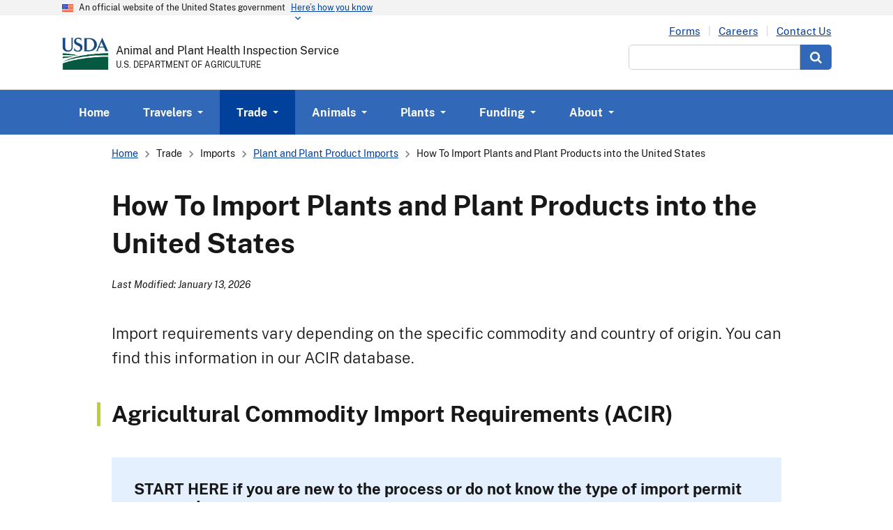

--- FILE ---
content_type: text/html; charset=UTF-8
request_url: https://www.aphis.usda.gov/plant-imports/how-to-import
body_size: 16287
content:


<!DOCTYPE html>
<html lang="en" dir="ltr" prefix="og: https://ogp.me/ns#" class="no-js">
  <head>
    <meta charset="utf-8" />
<meta name="description" content="U.S. import requirements vary depending on the specific commodity and country of origin." />
<meta name="abstract" content="U.S. import requirements vary depending on the specific commodity and country of origin." />
<meta name="keywords" content="import into United States, plants, plant products" />
<link rel="canonical" href="https://www.aphis.usda.gov/plant-imports/how-to-import" />
<meta property="og:site_name" content="Animal and Plant Health Inspection Service" />
<meta property="og:url" content="https://www.aphis.usda.gov/plant-imports/how-to-import" />
<meta property="og:title" content="How To Import Plants and Plant Products into the United States | Animal and Plant Health Inspection Service" />
<meta name="Generator" content="Drupal 11 (https://www.drupal.org)" />
<meta name="MobileOptimized" content="width" />
<meta name="HandheldFriendly" content="true" />
<meta name="viewport" content="width=device-width, initial-scale=1.0" />
<script type="application/ld+json">{
    "@context": "https://schema.org",
    "@graph": [
        {
            "@type": "Article",
            "@id": "https://www.aphis.usda.gov/plant-imports/how-to-import",
            "headline": "How To Import Plants and Plant Products into the United States",
            "name": "How To Import Plants and Plant Products into the United States",
            "datePublished": "2023-06-21T09:03:04-0400",
            "dateModified": "2026-01-13T11:15:24-0500",
            "author": {
                "@type": "Organization",
                "@id": "agregory",
                "name": "agregory",
                "url": "https://www.aphis.usda.gov/user/752"
            },
            "publisher": {
                "@type": "Organization",
                "name": "agregory"
            },
            "mainEntityOfPage": "https://www.aphis.usda.gov/plant-imports/how-to-import"
        },
        {
            "@type": "WebPage",
            "@id": "https://www.aphis.usda.gov/plant-imports/how-to-import",
            "breadcrumb": {
                "@type": "BreadcrumbList",
                "itemListElement": [
                    {
                        "@type": "ListItem",
                        "position": 1,
                        "name": "Home",
                        "item": "https://www.aphis.usda.gov/"
                    },
                    {
                        "@type": "ListItem",
                        "position": 2,
                        "name": "Trade",
                        "item": "https://www.aphis.usda.gov/plant-imports/how-to-import"
                    },
                    {
                        "@type": "ListItem",
                        "position": 3,
                        "name": "Imports",
                        "item": "https://www.aphis.usda.gov/plant-imports/how-to-import"
                    },
                    {
                        "@type": "ListItem",
                        "position": 4,
                        "name": "Plant and Plant Product Imports",
                        "item": "https://www.aphis.usda.gov/plant-imports"
                    }
                ]
            },
            "author": {
                "@type": "Organization",
                "@id": "https://www.aphis.usda.gov/plant-imports/how-to-import",
                "name": "agregory",
                "url": "https://www.aphis.usda.gov/plant-imports/how-to-import"
            },
            "publisher": {
                "@type": "Organization",
                "@id": "https://www.aphis.usda.gov/plant-imports/how-to-import",
                "name": "agregory",
                "url": "https://www.aphis.usda.gov/plant-imports/how-to-import"
            }
        }
    ]
}</script>
<link rel="alternate" hreflang="en" href="https://www.aphis.usda.gov/plant-imports/how-to-import" />

    <title>How To Import Plants and Plant Products into the United States | APHIS</title>
    <link rel="stylesheet" media="all" href="/sites/default/files/css/css_1oW4e-9QoBKXAmxqicWIULN3oapx0Gck8rhsz62rRlE.css?delta=0&amp;language=en&amp;theme=aphis&amp;include=eJxFyEEOgCAMBMAPEfoksxVCSao0XTn4e4_OcRA2KcOXwo-TLIHESIRRWu6A13_qvmOrT1pvhS-ffomC_QO1pRst" />
<link rel="stylesheet" media="all" href="/sites/default/files/css/css_kBgJ352rHvaN1FNDaT9k1-nOHnmOIVjRajWIsXK-qFY.css?delta=1&amp;language=en&amp;theme=aphis&amp;include=eJxFyEEOgCAMBMAPEfoksxVCSao0XTn4e4_OcRA2KcOXwo-TLIHESIRRWu6A13_qvmOrT1pvhS-ffomC_QO1pRst" />

    
  
<script>(window.BOOMR_mq=window.BOOMR_mq||[]).push(["addVar",{"rua.upush":"false","rua.cpush":"true","rua.upre":"false","rua.cpre":"false","rua.uprl":"false","rua.cprl":"false","rua.cprf":"false","rua.trans":"SJ-3fb87e88-9462-4c70-965f-8a20139b6473","rua.cook":"false","rua.ims":"false","rua.ufprl":"false","rua.cfprl":"true","rua.isuxp":"false","rua.texp":"norulematch","rua.ceh":"false","rua.ueh":"false","rua.ieh.st":"0"}]);</script>
                              <script>!function(e){var n="https://s.go-mpulse.net/boomerang/";if("False"=="True")e.BOOMR_config=e.BOOMR_config||{},e.BOOMR_config.PageParams=e.BOOMR_config.PageParams||{},e.BOOMR_config.PageParams.pci=!0,n="https://s2.go-mpulse.net/boomerang/";if(window.BOOMR_API_key="PLQXJ-EM6JU-DK9JY-CAUZR-BT3HU",function(){function e(){if(!o){var e=document.createElement("script");e.id="boomr-scr-as",e.src=window.BOOMR.url,e.async=!0,i.parentNode.appendChild(e),o=!0}}function t(e){o=!0;var n,t,a,r,d=document,O=window;if(window.BOOMR.snippetMethod=e?"if":"i",t=function(e,n){var t=d.createElement("script");t.id=n||"boomr-if-as",t.src=window.BOOMR.url,BOOMR_lstart=(new Date).getTime(),e=e||d.body,e.appendChild(t)},!window.addEventListener&&window.attachEvent&&navigator.userAgent.match(/MSIE [67]\./))return window.BOOMR.snippetMethod="s",void t(i.parentNode,"boomr-async");a=document.createElement("IFRAME"),a.src="about:blank",a.title="",a.role="presentation",a.loading="eager",r=(a.frameElement||a).style,r.width=0,r.height=0,r.border=0,r.display="none",i.parentNode.appendChild(a);try{O=a.contentWindow,d=O.document.open()}catch(_){n=document.domain,a.src="javascript:var d=document.open();d.domain='"+n+"';void(0);",O=a.contentWindow,d=O.document.open()}if(n)d._boomrl=function(){this.domain=n,t()},d.write("<bo"+"dy onload='document._boomrl();'>");else if(O._boomrl=function(){t()},O.addEventListener)O.addEventListener("load",O._boomrl,!1);else if(O.attachEvent)O.attachEvent("onload",O._boomrl);d.close()}function a(e){window.BOOMR_onload=e&&e.timeStamp||(new Date).getTime()}if(!window.BOOMR||!window.BOOMR.version&&!window.BOOMR.snippetExecuted){window.BOOMR=window.BOOMR||{},window.BOOMR.snippetStart=(new Date).getTime(),window.BOOMR.snippetExecuted=!0,window.BOOMR.snippetVersion=12,window.BOOMR.url=n+"PLQXJ-EM6JU-DK9JY-CAUZR-BT3HU";var i=document.currentScript||document.getElementsByTagName("script")[0],o=!1,r=document.createElement("link");if(r.relList&&"function"==typeof r.relList.supports&&r.relList.supports("preload")&&"as"in r)window.BOOMR.snippetMethod="p",r.href=window.BOOMR.url,r.rel="preload",r.as="script",r.addEventListener("load",e),r.addEventListener("error",function(){t(!0)}),setTimeout(function(){if(!o)t(!0)},3e3),BOOMR_lstart=(new Date).getTime(),i.parentNode.appendChild(r);else t(!1);if(window.addEventListener)window.addEventListener("load",a,!1);else if(window.attachEvent)window.attachEvent("onload",a)}}(),"".length>0)if(e&&"performance"in e&&e.performance&&"function"==typeof e.performance.setResourceTimingBufferSize)e.performance.setResourceTimingBufferSize();!function(){if(BOOMR=e.BOOMR||{},BOOMR.plugins=BOOMR.plugins||{},!BOOMR.plugins.AK){var n="true"=="true"?1:0,t="",a="clpw3pqxhzcrk2lq2euq-f-af4879e00-clientnsv4-s.akamaihd.net",i="false"=="true"?2:1,o={"ak.v":"39","ak.cp":"1671898","ak.ai":parseInt("1079305",10),"ak.ol":"0","ak.cr":8,"ak.ipv":4,"ak.proto":"h2","ak.rid":"26d794f6","ak.r":47358,"ak.a2":n,"ak.m":"dsca","ak.n":"essl","ak.bpcip":"18.223.109.0","ak.cport":41864,"ak.gh":"23.208.24.238","ak.quicv":"","ak.tlsv":"tls1.3","ak.0rtt":"","ak.0rtt.ed":"","ak.csrc":"-","ak.acc":"","ak.t":"1769001257","ak.ak":"hOBiQwZUYzCg5VSAfCLimQ==N502exFmeeHOhLi0K5AyZPm4kQDeTx9tD2T5CAowb+EY7fiq3ZuJyYLivc7rqfCugAhSpe+MVOUOwxzpZB5Yiy8sJxR2jtbBzU5JB9QjQdwLcwOpu3eGK27xA5QjcjvXI/+t7T7v/YSg/bxVeioYdxsO5STaFCDoBOP8EP9nkCNqcwscghWW6wxhVWUSwjRtFzVO+BEH6TB4uTJMX/R/adpkRDr7c+SewUFFPS4fA2gQJPZaK24uoe37UcaTeVVuMgHlzfqJxTx13/V4PII24e9Aomx0mzo/o7N6DtFZRwBopprP9edw/b/MDR8ogGQ6Y1j4MfvdMpZcBotiPgkFPnwJWl3st+oPCNSpq761pV4fo699MTbUbS5javtNiai4tfSnRTPoEeDoMJvmcRyTtxSXuw77LkZs8DK9GRI/hvU=","ak.pv":"19","ak.dpoabenc":"","ak.tf":i};if(""!==t)o["ak.ruds"]=t;var r={i:!1,av:function(n){var t="http.initiator";if(n&&(!n[t]||"spa_hard"===n[t]))o["ak.feo"]=void 0!==e.aFeoApplied?1:0,BOOMR.addVar(o)},rv:function(){var e=["ak.bpcip","ak.cport","ak.cr","ak.csrc","ak.gh","ak.ipv","ak.m","ak.n","ak.ol","ak.proto","ak.quicv","ak.tlsv","ak.0rtt","ak.0rtt.ed","ak.r","ak.acc","ak.t","ak.tf"];BOOMR.removeVar(e)}};BOOMR.plugins.AK={akVars:o,akDNSPreFetchDomain:a,init:function(){if(!r.i){var e=BOOMR.subscribe;e("before_beacon",r.av,null,null),e("onbeacon",r.rv,null,null),r.i=!0}return this},is_complete:function(){return!0}}}}()}(window);</script></head>
  <body  class="path-node not-front node-page node-page--node-type-page" id="top">
    
<div  class="c-skiplinks">
  <a href="#main" class="c-skiplinks__link u-visually-hidden u-focusable">Skip to main content</a>
</div>
    
      <div class="dialog-off-canvas-main-canvas" data-off-canvas-main-canvas>
    

<div  class="l-site-container">
      
      
<section  class="usa-banner" aria-label="Official government website">
  <div class="usa-accordion">  <header class="usa-banner__header">
    <div class="usa-banner__inner">
      <div class="grid-col-auto">
        <img class="usa-banner__header-flag" src="/themes/aphis/dist/images/us_flag_small.png" alt="U.S. flag" />
      </div>
      <div class="grid-col-fill tablet:grid-col-auto">
        <p class="usa-banner__header-text">An official website of the United States government</p>
              <p class="usa-banner__header-action" aria-hidden="true">Here’s how you know</p></div>
        <button class="usa-accordion__button usa-banner__button" aria-expanded="false" aria-controls="gov-banner">
          <span class="usa-banner__button-text">Here’s how you know</span>
        </button>
          </div>
  </header>
      <div class="usa-banner__content usa-accordion__content" id="gov-banner">
      <div class="grid-row grid-gap-lg">
                  <div class="usa-banner__guidance tablet:grid-col-6">
            <img class="usa-banner__icon usa-media-block__img" src="/themes/aphis/dist/images/icon-dot-gov.svg" alt="Dot gov">
            <div class="usa-media-block__body">
              <p>
                <strong>Official websites use .gov</strong>
                <br> A <strong>.gov</strong> website belongs to an official government organization in the United States.
              </p>
            </div>
          </div>
                  <div class="usa-banner__guidance tablet:grid-col-6">
            <img class="usa-banner__icon usa-media-block__img" src="/themes/aphis/dist/images/icon-https.svg" alt="HTTPS">
            <div class="usa-media-block__body">
              <p>
                <strong>Secure .gov websites use HTTPS</strong>
                <br> A <strong>lock</strong> (<span class="icon-lock"><svg xmlns="http://www.w3.org/2000/svg" width="52" height="64" viewBox="0 0 52 64" class="usa-banner__lock-image" role="img" aria-labelledby="banner-lock-title banner-lock-description"><title id="banner-lock-title">Lock</title><desc id="banner-lock-description">A locked padlock</desc><path fill="#000000" fill-rule="evenodd" d="M26 0c10.493 0 19 8.507 19 19v9h3a4 4 0 0 1 4 4v28a4 4 0 0 1-4 4H4a4 4 0 0 1-4-4V32a4 4 0 0 1 4-4h3v-9C7 8.507 15.507 0 26 0zm0 8c-5.979 0-10.843 4.77-10.996 10.712L15 19v9h22v-9c0-6.075-4.925-11-11-11z"/></svg></span>) or <strong>https://</strong> means you’ve safely connected to the .gov website. Share sensitive information only on official, secure websites.
              </p>
            </div>
          </div>
              </div>
    </div>
  </div>
  </section>

    
    

<div class="usa-overlay"></div>
<header  class="usa-header usa-header--extended" role="banner">
              
<div  class="usa-navbar">
        

<div  id="block-aphis-branding" class="c-site-branding">
        
<a  class="c-site-logo" href="/" title="USDA Logo" rel="USDA Logo">
  <img class="c-site-logo__image" src="/sites/default/files/logo.jpeg" alt="USDA Logo" />
</a>
        <div class="c-site-branding__text">
              
<p  class="c-site-name">
  <a class="c-site-name__text" href="/" rel="home">Animal and Plant Health Inspection Service</a>
</p>
      
              
<span  class="c-site-slogan">U.S. DEPARTMENT OF AGRICULTURE</span>
          </div>
    


<div class="usa-nav__secondary">
      
        







  
  
    

  
            

                                <ul  class="usa-nav__secondary-links c-menu c-menu--secondary-header">
        
                                            
                              
      
      
      <li  class="usa-nav__secondary-item">
                  <a href="/organization/business-services/forms" title="Electronic Forms" class="c-menu__link js-top-level" data-drupal-link-system-path="node/6688">Forms</a>
              </li>
    
                                            
                              
      
      
      <li  class="usa-nav__secondary-item">
                  <a href="/careers" class="c-menu__link js-top-level" data-drupal-link-system-path="node/5830">Careers</a>
              </li>
    
                                            
                                                    
      
      
      <li  class="usa-nav__secondary-item is-collapsed">
                  <a href="/contact" class="c-menu__link js-top-level is-collapsed" data-drupal-link-system-path="node/1335">Contact Us</a>
              </li>
        </ul>
  

  
  
  
  

        
<form action="/search"  method="get"  id="global-header-search-form"  class="usa-search">
    <div role="search">
        <label  class="usa-sr-only" for="global-header-search-input">Search</label>
        <div class="usa-search__inputs">
            <!-- Escape values with Twig's autoescaping to prevent unsafe rendering -->
            <input class="usa-input" id="global-header-search-input" type="search" name="search_api_fulltext">
            <button class="usa-button" type="submit">
                <span class="usa-search__submit-text">Search</span>
            </button>
                    </div>
    </div>
</form>  </div>
</div>









    <button class="usa-menu-btn">Menu</button>
</div>


            
            
<nav  class="usa-nav" role="navigation" aria-label="Primary navigation">
  <div class="usa-nav__inner">
    <button class="usa-nav__close">Close</button>
                        







  
  
    

  
            

                                <ul  data-region="navigation" class="c-menu c-menu--main usa-accordion">
                                                    
                                                          
      
      
      
      <li  class="c-menu__item c-menu__link--image">
                              <a href="/" class="c-menu__link js-top-level c-menu__link--image" data-drupal-link-system-path="&lt;front&gt;">Home</a>
                        </li>
                                                
                                                                                                      
      
      
      
      <li  class="c-menu__item has-subnav c-menu__link--image is-expanded">
                            <button  class="c-menu__link js-top-level has-subnav c-menu__link--image is-expanded usa-nav__link usa-accordion__button" aria-expanded="false"><span>Travelers</span></button>
                        <div  class="c-menu c-menu__subnav" hidden>
        <ul class="grid-row grid-gap">
                                                    
                                                                                                      
      
      
      
      <li  class="c-menu__item usa-nav__submenu-item grid-col-12 tablet-lg:grid-col-3 has-subnav c-menu__link--image is-expanded">
                  <p class="c-menu__subnav-title">Pet Travel</p>
          <ul  class="c-menu c-menu__subnav">
                        <li><a href="/pet-travel/us-to-another-country-export" class="c-menu__link">Take a Pet From the United States to Another Country (Export)</a></li>
                        <li><a href="/pet-travel/another-country-to-us-import" class="c-menu__link">Bring a Pet From Another Country into the United States (Import)</a></li>
                        <li><a href="/pet-travel/state-to-state" class="c-menu__link">Take a Pet From One U.S. State or Territory to Another (Interstate)</a></li>
                        <li><a href="/pet-travel/accredited-veterinarians" class="c-menu__link">USDA-Accredited Veterinarians: Certifying Pets for International Travel</a></li>
                      </ul>

              </li>
                                                
                                                                                                      
      
      
      
      <li  class="c-menu__item usa-nav__submenu-item grid-col-12 tablet-lg:grid-col-3 has-subnav c-menu__link--image is-expanded">
                  <p class="c-menu__subnav-title">Traveling With Food or Agricultural Products</p>
          <ul  class="c-menu c-menu__subnav">
                        <li><a href="/traveling-with-ag-products" class="c-menu__link">Traveling with Food and Agricultural Products</a></li>
                        <li><a href="/traveling-with-ag-products/another-country" class="c-menu__link">Traveling From Another Country</a></li>
                        <li><a href="/traveling-with-ag-products/hawaii" class="c-menu__link">Traveling From Hawaii to the U.S. Mainland, Alaska, or Guam</a></li>
                        <li><a href="/traveling-with-ag-products/puerto-rico-usvi" class="c-menu__link">Traveling to U.S. Mainland From Puerto Rico and U.S. Virgin Islands</a></li>
                        <li><a href="/traveling-with-ag-products/traveling-united-states-canada-land-borders" class="c-menu__link">Traveling into the United States From Canada at Land Borders</a></li>
                      </ul>

              </li>
                                                
                                                          
      
      
      
      <li  class="c-menu__item usa-nav__submenu-item grid-col-12 tablet-lg:grid-col-3 c-menu__link--image">
                  <a  class="c-menu__link c-menu__link--image" href="/pet-travel">
            <div class="c-menu__link-image-container">
             




<div  class="c-field c-field--name-field-menu-image c-field--type-image c-field--label-hidden">
  <div class="c-field__content">  <img loading="lazy" src="/sites/default/files/2024-03/dog-world-map-adobestock_0.jpg" width="2100" height="1401" alt="dog in front of a world map" />

</div></div>

            </div>
            <span>Travel With a Pet</span>
          </a>
              </li>
        </ul>
          </div>
      
              </li>
                                                
                                                                                                                            
      
      
      
      <li  class="c-menu__item has-subnav c-menu__link--image is-active-trail is-expanded">
                            <button  class="c-menu__link js-top-level has-subnav c-menu__link--image is-active-trail is-expanded usa-nav__link usa-accordion__button" aria-expanded="false"><span>Trade</span></button>
                        <div  class="c-menu c-menu__subnav" hidden>
        <ul class="grid-row grid-gap">
                                                    
                                                                                                                            
      
      
      
      <li  class="c-menu__item usa-nav__submenu-item grid-col-12 tablet-lg:grid-col-3 has-subnav c-menu__link--image is-active-trail is-expanded">
                  <p class="c-menu__subnav-title">Imports</p>
          <ul  class="c-menu c-menu__subnav">
                        <li><a href="/live-animal-import" class="c-menu__link">Live Animal Imports</a></li>
                        <li><a href="/animal-product-import" class="c-menu__link">Animal Product Imports</a></li>
                        <li><a href="/plant-imports" class="c-menu__link is-active-trail">Plant and Plant Product Imports</a></li>
                        <li><a href="/organism-soil-imports" class="c-menu__link">Organism and Soil Imports</a></li>
                        <li><a href="/regulated-garbage" class="c-menu__link">Regulated Garbage</a></li>
                        <li><a href="/ace" class="c-menu__link">Filing APHIS Core Message Set Data in ACE</a></li>
                      </ul>

              </li>
                                                
                                                                                                      
      
      
      
      <li  class="c-menu__item usa-nav__submenu-item grid-col-12 tablet-lg:grid-col-3 has-subnav c-menu__link--image is-expanded">
                  <p class="c-menu__subnav-title">Exports</p>
          <ul  class="c-menu c-menu__subnav">
                        <li><a href="/live-animal-export" class="c-menu__link">Live Animal Exports</a></li>
                        <li><a href="/animal-product-export" class="c-menu__link">Animal Product Exports</a></li>
                        <li><a href="/plant-exports" class="c-menu__link">Plant and Plant Product Exports</a></li>
                        <li><a href="/new-markets" class="c-menu__link">Opening New Markets for U.S. Plant Commodities</a></li>
                      </ul>

              </li>
                                                
                                                                                                      
      
      
      
      <li  class="c-menu__item usa-nav__submenu-item grid-col-12 tablet-lg:grid-col-3 has-subnav c-menu__link--image is-expanded">
                  <p class="c-menu__subnav-title">Trade Management</p>
          <ul  class="c-menu c-menu__subnav">
                        <li><a href="/international-standards" class="c-menu__link">International Standard Setting</a></li>
                        <li><a href="/aqi" class="c-menu__link">Agricultural Quarantine and Inspection Program</a></li>
                        <li><a href="/phyto-isssues" class="c-menu__link">Phytosanitary Issues Management</a></li>
                        <li><a href="/trade-management-manuals" class="c-menu__link">Plant Health Commodity Trade Manuals</a></li>
                        <li><a href="/sitc" class="c-menu__link">Smuggling Interdiction and Trade Compliance</a></li>
                        <li><a href="/user-fees" class="c-menu__link">User Fees</a></li>
                        <li><a href="/regionalization-evaluation-services" class="c-menu__link">Animal Health Regionalization and Compartmentalization</a></li>
                        <li><a href="/trade-feedback" class="c-menu__link">Commenting Opportunities: Facilitating Safe Agricultural Trade</a></li>
                      </ul>

              </li>
        </ul>
          </div>
      
              </li>
                                                
                                                                                                      
      
      
      
      <li  class="c-menu__item has-subnav c-menu__link--image is-expanded">
                            <button  class="c-menu__link js-top-level has-subnav c-menu__link--image is-expanded usa-nav__link usa-accordion__button" aria-expanded="false"><span>Animals</span></button>
                        <div  class="c-menu c-menu__subnav" hidden>
        <ul class="grid-row grid-gap">
                                                    
                                                                                                      
      
      
      
      <li  class="c-menu__item usa-nav__submenu-item grid-col-12 tablet-lg:grid-col-3 has-subnav c-menu__link--image is-expanded">
                  <p class="c-menu__subnav-title">Animal Health</p>
          <ul  class="c-menu c-menu__subnav">
                        <li><a href="/livestock-poultry-disease" class="c-menu__link">Livestock and Poultry Disease</a></li>
                        <li><a href="/labs" class="c-menu__link">Laboratory Information and Services</a></li>
                        <li><a href="/nvap" class="c-menu__link">National Veterinary Accreditation Program</a></li>
                        <li><a href="/veterinary-biologics" class="c-menu__link">Veterinary Biologics</a></li>
                        <li><a href="/animal-emergencies" class="c-menu__link">Emergency Management</a></li>
                        <li><a href="/sars-cov-2" class="c-menu__link">SARS-CoV-2</a></li>
                        <li><a href="/h5n1-hpai" class="c-menu__link">H5N1 Influenza</a></li>
                        <li><a href="/animal-health-feedback" class="c-menu__link">Commenting Opportunities: Animal Health</a></li>
                      </ul>

              </li>
                                                
                                                                                                      
      
      
      
      <li  class="c-menu__item usa-nav__submenu-item grid-col-12 tablet-lg:grid-col-3 has-subnav c-menu__link--image is-expanded">
                  <p class="c-menu__subnav-title">Animal Welfare</p>
          <ul  class="c-menu c-menu__subnav">
                        <li><a href="/animal-care/awa-services" class="c-menu__link">Animal Welfare Services and Activities</a></li>
                        <li><a href="/hpa" class="c-menu__link">Horse Protection Act</a></li>
                        <li><a href="/animal-welfare/attending-veterinarians" class="c-menu__link">Attending Veterinarians</a></li>
                        <li><a href="/animal-welfare-feedback" class="c-menu__link">Commenting Opportunities: Animal Welfare</a></li>
                      </ul>

              </li>
                                                
                                                                                                      
      
      
      
      <li  class="c-menu__item usa-nav__submenu-item grid-col-12 tablet-lg:grid-col-3 has-subnav c-menu__link--image is-expanded">
                  <p class="c-menu__subnav-title">Wildlife</p>
          <ul  class="c-menu c-menu__subnav">
                        <li><a href="/wildlife-state-offices" class="c-menu__link">Requesting Wildlife Services Support</a></li>
                        <li><a href="/wildlife-services-national-programs" class="c-menu__link">Wildlife Services National Programs</a></li>
                        <li><a href="/national-wildlife-programs/nwrc" class="c-menu__link">Wildlife Damage Research Activities</a></li>
                        <li><a href="/operational-wildlife-activities" class="c-menu__link">Wildlife Damage Operational Activities</a></li>
                        <li><a href="/wildlife-protected-resources" class="c-menu__link">Protected Resources</a></li>
                        <li><a href="/wildlife-feedback" class="c-menu__link">Commenting Opportunities: Wildlife Services</a></li>
                      </ul>

              </li>
                                                
                                                          
      
      
      
      <li  class="c-menu__item usa-nav__submenu-item grid-col-12 tablet-lg:grid-col-3 c-menu__link--image">
                  <a  class="c-menu__link c-menu__link--image" href="/livestock-poultry-disease/avian/defend-the-flock">
            <div class="c-menu__link-image-container">
             




<div  class="c-field c-field--name-field-menu-image c-field--type-image c-field--label-hidden">
  <div class="c-field__content">  <img loading="lazy" src="/sites/default/files/2024-03/chickens-in-coop-adobestock_397333709.jpeg" width="3664" height="2061" alt="group of white chickens" />

</div></div>

            </div>
            <span>Defend the Flock</span>
          </a>
              </li>
        </ul>
          </div>
      
              </li>
                                                
                                                                                                      
      
      
      
      <li  class="c-menu__item has-subnav c-menu__link--image is-expanded">
                            <button  class="c-menu__link js-top-level has-subnav c-menu__link--image is-expanded usa-nav__link usa-accordion__button" aria-expanded="false"><span>Plants</span></button>
                        <div  class="c-menu c-menu__subnav" hidden>
        <ul class="grid-row grid-gap">
                                                    
                                                                                                      
      
      
      
      <li  class="c-menu__item usa-nav__submenu-item grid-col-12 tablet-lg:grid-col-3 has-subnav c-menu__link--image is-expanded">
                  <p class="c-menu__subnav-title">Plant Health</p>
          <ul  class="c-menu c-menu__subnav">
                        <li><a href="/plant-pests-diseases" class="c-menu__link">Plant Pests and Diseases</a></li>
                        <li><a href="/frsmp" class="c-menu__link">The Federally Recognized State Managed Phytosanitary Program</a></li>
                        <li><a href="/crop-biosecurity" class="c-menu__link">Crop Biosecurity and Emergency Management</a></li>
                        <li><a href="/plant-feedback" class="c-menu__link">Commenting Opportunities: Plant Health</a></li>
                      </ul>

              </li>
                                                
                                                                                                      
      
      
      
      <li  class="c-menu__item usa-nav__submenu-item grid-col-12 tablet-lg:grid-col-3 has-subnav c-menu__link--image is-expanded">
                  <p class="c-menu__subnav-title">Biotechnology</p>
          <ul  class="c-menu c-menu__subnav">
                        <li><a href="/biotechnology/about" class="c-menu__link">About Biotechnology Regulatory Services</a></li>
                        <li><a href="/biotechnology/regulations" class="c-menu__link">Biotechnology Regulations</a></li>
                        <li><a href="/biotechnology/legacy-petition-process/petitions" class="c-menu__link">Legacy Petitions for Determination of Nonregulated Status</a></li>
                        <li><a href="/biotechnology/regulated-article-inquiry" class="c-menu__link">Regulated Article Letters of Inquiry</a></li>
                        <li><a href="/biotechnology/release-permits-pharmaceuticals-industrials-value-added-proteins-human-consumption-or" class="c-menu__link">Release Permits for Pharmaceuticals, Industrials, Value Added Proteins for Human Consumption, or for Phytoremediation | APHIS</a></li>
                        <li><a href="/biotechnology/meetings" class="c-menu__link">BRS Meetings</a></li>
                        <li><a href="/biotechnology/biotechnology-permits-notifications" class="c-menu__link">Biotechnology Permits and Notifications</a></li>
                        <li><a href="/biotechnology-feedback" class="c-menu__link">Commenting Opportunities: Biotechnology</a></li>
                      </ul>

              </li>
                                                
                                                          
      
      
      
      <li  class="c-menu__item usa-nav__submenu-item grid-col-12 tablet-lg:grid-col-3 c-menu__link--image">
                  <a  class="c-menu__link c-menu__link--image" href="/plant-pests-diseases/hungry-pests">
            <div class="c-menu__link-image-container">
             




<div  class="c-field c-field--name-field-menu-image c-field--type-image c-field--label-hidden">
  <div class="c-field__content">  <img loading="lazy" src="/sites/default/files/2025-12/spotted-lanternfly.jpg" width="1280" height="968" alt="adult spotted lanternfly on a tree branch" />

</div></div>

            </div>
            <span>Leave Hungry Pests Behind</span>
          </a>
              </li>
                                                
                                                          
      
      
      
      <li  class="c-menu__item usa-nav__submenu-item grid-col-12 tablet-lg:grid-col-3 c-menu__link--image">
                  <a  class="c-menu__link c-menu__link--image" href="/petitions">
            <div class="c-menu__link-image-container">
             
            </div>
            <span>Petitions</span>
          </a>
              </li>
                                                
                                                          
      
      
      
      <li  class="c-menu__item usa-nav__submenu-item grid-col-12 tablet-lg:grid-col-3 c-menu__link--image">
                  <a  class="c-menu__link c-menu__link--image" href="/vacatur-2020-regulations">
            <div class="c-menu__link-image-container">
             
            </div>
            <span>Vacatur of 2020 Regulations</span>
          </a>
              </li>
                                                
                                                                                                      
      
      
      
      <li  class="c-menu__item usa-nav__submenu-item grid-col-12 tablet-lg:grid-col-3 has-subnav c-menu__link--image is-expanded">
                  <p class="c-menu__subnav-title">Biotechnology Guidance Documents</p>
          <ul  class="c-menu c-menu__subnav">
                        <li><a href="/biotechnology-guidance/questions-answers-biotechnology-regulatory-services" class="c-menu__link">Questions and Answers: Biotechnology Regulatory Services</a></li>
                      </ul>

              </li>
        </ul>
          </div>
      
              </li>
                                                
                                                                                                      
      
      
      
      <li  class="c-menu__item has-subnav c-menu__link--image is-expanded">
                            <button  class="c-menu__link js-top-level has-subnav c-menu__link--image is-expanded usa-nav__link usa-accordion__button" aria-expanded="false"><span>Funding</span></button>
                        <div  class="c-menu c-menu__subnav" hidden>
        <ul class="grid-row grid-gap">
                                                    
                                                                                                      
      
      
      
      <li  class="c-menu__item usa-nav__submenu-item grid-col-12 tablet-lg:grid-col-3 has-subnav c-menu__link--image is-expanded">
                  <p class="c-menu__subnav-title">Funding Opportunities</p>
          <ul  class="c-menu c-menu__subnav">
                        <li><a href="/funding" class="c-menu__link">Open Funding Opportunities</a></li>
                        <li><a href="/funding/amr-dashboard" class="c-menu__link">Antimicrobial Resistance (AMR) Dashboard Funding Opportunities</a></li>
                        <li><a href="/funding/cwd" class="c-menu__link">Chronic Wasting Disease Management and Response Activities</a></li>
                        <li><a href="/livestock-poultry-disease/avian/avian-influenza/hpai-poultry/innovation" class="c-menu__link">Highly Pathogenic Avian Influenza (HPAI) Poultry Innovation Grand Challenge</a></li>
                        <li><a href="/funding/nadprp" class="c-menu__link">National Animal Disease Preparedness and Response Program</a></li>
                        <li><a href="/funding/nahln" class="c-menu__link">National Animal Health Laboratory Network Funding Opportunities</a></li>
                        <li><a href="/funding/ncpn" class="c-menu__link">The National Clean Plant Network</a></li>
                        <li><a href="/funding/ppdmdpp" class="c-menu__link">Plant Pest and Disease Management and Disaster Prevention Program</a></li>
                      </ul>

              </li>
                                                
                                                          
      
      
      
      <li  class="c-menu__item usa-nav__submenu-item grid-col-12 tablet-lg:grid-col-3 c-menu__link--image">
                  <a  class="c-menu__link c-menu__link--image" href="/apply-for-funding">
            <div class="c-menu__link-image-container">
             




<div  class="c-field c-field--name-field-menu-image c-field--type-image c-field--label-hidden">
  <div class="c-field__content">  <img loading="lazy" src="/sites/default/files/2024-03/accounting_adobe.png" width="2100" height="1400" alt="Person using a calculator" />

</div></div>

            </div>
            <span>How To Apply for Funding</span>
          </a>
              </li>
        </ul>
          </div>
      
              </li>
                                                
                                                                                                      
      
      
      
      <li  class="c-menu__item has-subnav c-menu__link--image is-expanded">
                            <button  class="c-menu__link js-top-level has-subnav c-menu__link--image is-expanded usa-nav__link usa-accordion__button" aria-expanded="false"><span>About</span></button>
                        <div  class="c-menu c-menu__subnav" hidden>
        <ul class="grid-row grid-gap">
                                                    
                                                                                                      
      
      
      
      <li  class="c-menu__item usa-nav__submenu-item grid-col-12 tablet-lg:grid-col-3 has-subnav c-menu__link--image is-expanded">
                  <p class="c-menu__subnav-title">Our Agency</p>
          <ul  class="c-menu c-menu__subnav">
                        <li><a href="/about" class="c-menu__link">About APHIS</a></li>
                        <li><a href="/mission" class="c-menu__link">Mission</a></li>
                        <li><a href="/organization" class="c-menu__link">Organization</a></li>
                        <li><a href="/leadership" class="c-menu__link">Leadership</a></li>
                        <li><a href="/mission/tribal-relations" class="c-menu__link">Tribal Relations</a></li>
                        <li><a href="/one-health" class="c-menu__link">One Health</a></li>
                      </ul>

              </li>
                                                
                                                                                                      
      
      
      
      <li  class="c-menu__item usa-nav__submenu-item grid-col-12 tablet-lg:grid-col-3 has-subnav c-menu__link--image is-expanded">
                  <p class="c-menu__subnav-title">Program Areas</p>
          <ul  class="c-menu c-menu__subnav">
                        <li><a href="/animal-care" class="c-menu__link">Animal Care</a></li>
                        <li><a href="/international-services" class="c-menu__link">International Services</a></li>
                        <li><a href="/plant-protection-quarantine" class="c-menu__link">Plant Protection and Quarantine</a></li>
                        <li><a href="/veterinary-services" class="c-menu__link">Veterinary Services</a></li>
                        <li><a href="/wildlife-services" class="c-menu__link">Wildlife Services</a></li>
                      </ul>

              </li>
                                                
                                                                                                      
      
      
      
      <li  class="c-menu__item usa-nav__submenu-item grid-col-12 tablet-lg:grid-col-3 has-subnav c-menu__link--image is-expanded">
                  <p class="c-menu__subnav-title">News and Media</p>
          <ul  class="c-menu c-menu__subnav">
                        <li><a href="/news" class="c-menu__link">News and Updates</a></li>
                        <li><a href="/news/stories" class="c-menu__link">APHIS In Action</a></li>
                        <li><a href="https://www.flickr.com/photos/usda-aphis/albums" class="c-menu__link">Image Gallery</a></li>
                        <li><a href="/publications" class="c-menu__link">Publications</a></li>
                        <li><a href="/data-visualization-tools" class="c-menu__link">Data Visualization Tools</a></li>
                      </ul>

              </li>
                                                
                                                                                                      
      
      
      
      <li  class="c-menu__item usa-nav__submenu-item grid-col-12 tablet-lg:grid-col-3 has-subnav c-menu__link--image is-expanded">
                  <p class="c-menu__subnav-title">Policies and Regulations</p>
          <ul  class="c-menu c-menu__subnav">
                        <li><a href="/laws-regs" class="c-menu__link">Laws and Regulations</a></li>
                        <li><a href="/privacy" class="c-menu__link">Privacy Act</a></li>
                        <li><a href="/peer-review" class="c-menu__link">Peer Review</a></li>
                        <li><a href="/rulemaking" class="c-menu__link">Rulemaking at APHIS</a></li>
                      </ul>

              </li>
        </ul>
          </div>
      
              </li>
        </ul>
      


  
  
  
  


                    
  


<div class="usa-nav__secondary">
        







  
  
    

  
            

                                <ul  class="usa-nav__secondary-links c-menu c-menu--secondary-header">
        
                                            
                              
      
      
      <li  class="usa-nav__secondary-item">
                  <a href="/organization/business-services/forms" title="Electronic Forms" class="c-menu__link js-top-level" data-drupal-link-system-path="node/6688">Forms</a>
              </li>
    
                                            
                              
      
      
      <li  class="usa-nav__secondary-item">
                  <a href="/careers" class="c-menu__link js-top-level" data-drupal-link-system-path="node/5830">Careers</a>
              </li>
    
                                            
                                                    
      
      
      <li  class="usa-nav__secondary-item is-collapsed">
                  <a href="/contact" class="c-menu__link js-top-level is-collapsed" data-drupal-link-system-path="node/1335">Contact Us</a>
              </li>
        </ul>
  

  
  
  
  

        
<form action="/search"  method="get"  id="global-header-search-form"  class="usa-search">
    <div role="search">
        <label  class="usa-sr-only" for="global-header-search-input-mobile">Search</label>
        <div class="usa-search__inputs">
            <!-- Escape values with Twig's autoescaping to prevent unsafe rendering -->
            <input class="usa-input" id="global-header-search-input-mobile" type="search" name="search_api_fulltext">
            <button class="usa-button" type="submit">
                <span class="usa-search__submit-text">Search</span>
            </button>
                    </div>
    </div>
</form>    </div>


                  </div>
</nav>
        </header>

    

    

    

        
        
        
        
        
    <main id="main" class="c-main" role="main" tabindex="-1">
          
    


<div  class="l-content">
    <div  class="l-constrain">
          







  
  
    

  
            



  





<article  class="c-article">
  
                                
<div  class="c-page-title">
      <div class="c-page-title__content-wrapper">
      <div class="c-page-title__content l-constrain">
                    


<nav  aria-labelledby="breadcrumb-label" class="c-breadcrumb" role="navigation">
  <p
     id="breadcrumb-label" class="c-breadcrumb__title  u-visually-hidden">Breadcrumb</p>
  <ol class="c-breadcrumb__list">
          <li class="c-breadcrumb__item">
                  <a class="c-breadcrumb__link" href="/">Home</a>
              </li>
          <li class="c-breadcrumb__item">
                  <span aria-current="page">
            Trade
          </span>
              </li>
          <li class="c-breadcrumb__item">
                  <span aria-current="page">
            Imports
          </span>
              </li>
          <li class="c-breadcrumb__item">
                  <a class="c-breadcrumb__link" href="/plant-imports">Plant and Plant Product Imports</a>
              </li>
          <li class="c-breadcrumb__item">
                  <span aria-current="page">
            How To Import Plants and Plant Products into the United States 
          </span>
              </li>
      </ol>
</nav>

                          <h1 class="c-page-title__heading">
<span>How To Import Plants and Plant Products into the United States </span>
</h1>
              </div>
    </div>
                
<div  class="c-last-modified-date l-constrain">
  <span>Last Modified:  January 13, 2026</span>
</div>
        </div>
                
    

                  <div data-drupal-messages-fallback class="hidden"></div>


      
  
      
<div  class="c-wysiwyg">
  


<div  class="c-field">
  <div class="c-field__content">                                                    

<div  class="c-page-intro l-constrain">
    
  
  <div class="c-field">
    <div class="c-field__content">
      <div class="c-paragraph c-paragraph--type-page-intro-summary c-paragraph--view-mode-default">
        <div class="c-field c-field--name-field-page-intro-rte-summary c-field--type-text-long c-field--label-hidden">
          <div class="c-field__content">
            <p>


<div  class="c-field">
  <div class="c-field__content">  <div class="c-paragraph c-paragraph--type-page-intro-summary c-paragraph--view-mode-default">
        




<div  class="c-field c-field--name-field-page-intro-rte-summary c-field--type-text-long c-field--label-hidden">
  <div class="c-field__content"><p>Import requirements vary depending on the specific commodity and country of origin. You can find this information in our ACIR database.</p></div></div>

  </div>
</div></div>
</p>
          </div>
      </div>
    </div>
  </div>
</div>

  

  </div>
                      

  <div class="l-constrain c-paragraph c-paragraph--type-wysiwyg c-paragraph--view-mode-default c-rte">
        




<div  class="c-field c-field--name-field-wysiwyg c-field--type-text-long c-field--label-hidden">
  <div class="c-field__content"><h2>Agricultural Commodity Import Requirements (ACIR)</h2></div></div>

  </div>
      


<div  class="c-callout-rte  c-callout-rte--bg-blue-split c-callout-rte--two-col">
        <div class="c-callout-rte__content grid-row">
                                    <h3 class="grid-col-12 c-callout-rte__heading">




<div  class="c-field c-field--name-field-heading c-field--type-string c-field--label-hidden">
  <div class="c-field__content">START HERE if you are new to the process or do not know the type of import permit you need.</div></div>
</h3>
                        <div class="tablet:grid-col-4 c-callout-rte__button-col">
                                




<div  class="c-field c-field--name-field-left-content c-field--type-text-long c-field--label-hidden">
  <div class="c-field__content"><p><a class="usa-button" href="https://acir.aphis.usda.gov/s/">Go to ACIR</a></p></div></div>

            </div>
            <div class="tablet:grid-col-8 c-callout-rte__content-col">
                




<div  class="c-field c-field--name-field-rte c-field--type-text-long c-field--label-hidden">
  <div class="c-field__content"><p>The ACIR database contains import requirements (including Federal import orders) for the following agricultural commodities:</p><ul><li>Cut flowers and greenery</li><li>Fresh fruit and vegetables</li><li>Pest organisms</li><li>Processed fruit and vegetables</li><li>Plants and seeds for planting and propagation</li><li>Seeds not for planting</li><li>Soil, soil amendments, and rocks</li><li>Wood products and byproducts</li></ul><p>Can't find your agricultural commodity in ACIR? Please <a href="/contact/trade" target="_blank" data-entity-type="node" data-entity-uuid="e7bcbcad-87a5-416c-9d21-eab08f526a1a" data-entity-substitution="canonical" title="Trade Contacts">contact us</a>.</p></div></div>

            </div>
            </div>
</div>

                      

  <div class="l-constrain c-paragraph c-paragraph--type-wysiwyg c-paragraph--view-mode-default c-rte">
        




<div  class="c-field c-field--name-field-wysiwyg c-field--type-text-long c-field--label-hidden">
  <div class="c-field__content"><h2>Import Permits</h2></div></div>

  </div>
      


<div  class="c-callout-rte  c-callout-rte--bg-blue-split c-callout-rte--two-col">
        <div class="c-callout-rte__content grid-row">
                                    <h3 class="grid-col-12 c-callout-rte__heading">




<div  class="c-field c-field--name-field-heading c-field--type-string c-field--label-hidden">
  <div class="c-field__content">START HERE if you already know the specific permit you need.</div></div>
</h3>
                        <div class="tablet:grid-col-4 c-callout-rte__button-col">
                                




<div  class="c-field c-field--name-field-left-content c-field--type-text-long c-field--label-hidden">
  <div class="c-field__content"><p><a class="usa-button" href="https://efile.aphis.usda.gov/s/">Log in to eFile</a></p></div></div>

            </div>
            <div class="tablet:grid-col-8 c-callout-rte__content-col">
                




<div  class="c-field c-field--name-field-rte c-field--type-text-long c-field--label-hidden">
  <div class="c-field__content"><p>APHIS eFile is the online system to apply for and receive import and transit permits for plants, plant pests, soil, and agricultural products.</p><p>First time user? <a href="https://www.eauth.usda.gov/eauth/b/usda/registration?targetUrl=https:%2F%2Fwww.eauth.usda.gov%2Feauth%2Fb%2Fusda%2Fhome">Create an account.</a></p></div></div>

            </div>
            </div>
</div>

                      

  <div class="l-constrain c-paragraph c-paragraph--type-wysiwyg c-paragraph--view-mode-default c-rte">
        




<div  class="c-field c-field--name-field-wysiwyg c-field--type-text-long c-field--label-hidden">
  <div class="c-field__content"><h2>Things To Know When Importing Plants and Plant Products</h2></div></div>

  </div>
          

                                    
                
                    
                

                        
                
        
                    
                

                        
                
        
                    
                

                        
                
        
                    
                

                        
                
        
                    
                

                        
                
        
                    
                

                        
                
        
                    
                

                        
                
        
        

<div  class="c-card-grid l-constrain">
    <div class="grid-row c-card-grid__row grid-gap-lg">
                                  <div class="grid-col-12 tablet:grid-col-4 c-card-grid__item">
                          

<a  href="/plant-imports/commodity-approval"   class="c-card    c-card--arrow" >
        <div class="c-card__body">
                <div class="c-card__header">
            <span class="c-card__title">
                                Commodity Import Approval Process
                            </span>
        </div>
                    <div class="c-card__content">
                                 <p>If the plant or plant product you want to import is not already an approved commodity or undergoing a pest risk analysis, you must initiate a commodity import request.</p>
            </div>
                            <div class="c-card__footer">
                                    <span class="c-card__arrow" aria-hidden="true"></span>
                            </div>
            </div>
        </a>

                </div>
                              <div class="grid-col-12 tablet:grid-col-4 c-card-grid__item">
                          

<a  href="/plant-imports/how-to-import/controlled-permits"   class="c-card    c-card--arrow" >
        <div class="c-card__body">
                <div class="c-card__header">
            <span class="c-card__title">
                                Controlled Import Permits
                            </span>
        </div>
                    <div class="c-card__content">
                                 <p>Some plants and plant products are restricted, which means you need to follow additional requirements to import them into the United States.</p>
            </div>
                            <div class="c-card__footer">
                                    <span class="c-card__arrow" aria-hidden="true"></span>
                            </div>
            </div>
        </a>

                </div>
                              <div class="grid-col-12 tablet:grid-col-4 c-card-grid__item">
                          

<a  href="/plant-imports/wood-packaging-material"   class="c-card    c-card--arrow" >
        <div class="c-card__body">
                <div class="c-card__header">
            <span class="c-card__title">
                                Wood Packaging Material
                            </span>
        </div>
                    <div class="c-card__content">
                                 <p>All regulated wood packaging material (WPM) used in shipments entering or transiting the United States must meet specific treatment and certification requirements.</p>
            </div>
                            <div class="c-card__footer">
                                    <span class="c-card__arrow" aria-hidden="true"></span>
                            </div>
            </div>
        </a>

                </div>
                              <div class="grid-col-12 tablet:grid-col-4 c-card-grid__item">
                          

<a  href="/plant-imports/file-lacey-act-declaration"   class="c-card    c-card--arrow" >
        <div class="c-card__body">
                <div class="c-card__header">
            <span class="c-card__title">
                                Lacey Act Declaration
                            </span>
        </div>
                    <div class="c-card__content">
                                 <p>The Lacey Act combats the illegal trafficking of wildlife, fish, and plants. Find out if your commodity needs a declaration.</p>
            </div>
                            <div class="c-card__footer">
                                    <span class="c-card__arrow" aria-hidden="true"></span>
                            </div>
            </div>
        </a>

                </div>
                              <div class="grid-col-12 tablet:grid-col-4 c-card-grid__item">
                          

<a  href="/plant-imports/treatments"   class="c-card    c-card--arrow" >
        <div class="c-card__body">
                <div class="c-card__header">
            <span class="c-card__title">
                                Phytosanitary Treatments for Imported Commodities
                            </span>
        </div>
                    <div class="c-card__content">
                                 <p>Some imported commodities may need a phytosanitary treatment before they enter the United States to make sure they are free of pests and diseases.</p>
            </div>
                            <div class="c-card__footer">
                                    <span class="c-card__arrow" aria-hidden="true"></span>
                            </div>
            </div>
        </a>

                </div>
                              <div class="grid-col-12 tablet:grid-col-4 c-card-grid__item">
                          

<a  href="/plant-imports/how-to-import/import-federal-orders"   class="c-card    c-card--arrow" >
        <div class="c-card__body">
                <div class="c-card__header">
            <span class="c-card__title">
                                Import Federal Orders
                            </span>
        </div>
                    <div class="c-card__content">
                                 <p>A Federal Order is a legal document issued in response to an emergency when the APHIS Administrator considers it necessary to take action to protect agriculture or prevent the entry and establishment into the United States of a pest or disease.&nbsp;</p>
            </div>
                            <div class="c-card__footer">
                                    <span class="c-card__arrow" aria-hidden="true"></span>
                            </div>
            </div>
        </a>

                </div>
                              <div class="grid-col-12 tablet:grid-col-4 c-card-grid__item">
                          

<a  href="/plant-imports/how-to-import/plant-inspection-stations"   class="c-card    c-card--arrow" >
        <div class="c-card__body">
                <div class="c-card__header">
            <span class="c-card__title">
                                Plant Inspection Stations
                            </span>
        </div>
                    <div class="c-card__content">
                                 <p>Experts at APHIS plant inspection stations make sure imported plants and propagative material are free of USDA-regulated pests and diseases and meet U.S. plant health import standards.&nbsp;</p>
            </div>
                            <div class="c-card__footer">
                                    <span class="c-card__arrow" aria-hidden="true"></span>
                            </div>
            </div>
        </a>

                </div>
            </div>
</div>

                            
<div  class="c-help-callout">
    <div class="c-help-callout__icon">
    <svg width="33" height="33" xmlns="http://www.w3.org/2000/svg" viewBox="4 2 16 20">
      <path d="M11 18h2v-2h-2v2zm1-16C6.48 2 2 6.48 2 12s4.48 10 10 10 10-4.48 10-10S17.52 2 12 2zm0 18c-4.41 0-8-3.59-8-8s3.59-8 8-8 8 3.59 8 8-3.59 8-8 8zm0-14c-2.21 0-4 1.79-4 4h2c0-1.1.9-2 2-2s2 .9 2 2c0 2-3 1.75-3 5h2c0-2.25 3-2.5 3-5 0-2.21-1.79-4-4-4z" fill="#3168b7"/>
    </svg>
  </div>
  <div class="c-help-callout__content">
    <p>Have a question about importing plants or plant products?</p>
    
                        <a href="/contact/trade" class="c-button usa-button c-button--text usa-button--text">Visit Our Trade Contacts Directory</a>
            
  </div>
</div>

      </div></div>

<div class="print__wrapper print__wrapper--pdf"><a href="/print/pdf/node/2042" class="print__link print__link--pdf">Print</a></div>

</div>
      </article>


  
  
  
  

        </div>
  </div>

  
    </main>

    
                        
                                                                            


<footer  class="usa-footer usa-footer--slim c-footer" role="contentinfo">
        <nav class="usa-footer__primary-section" aria-label="Footer Navigation">
        <div class="c-footer__identifier">
            <div class="l-constrain">
                <div class="grid-row">
                    <img loading="lazy" alt="USDA Logo" src="[data-uri]" />
                    <div class="c-footer__identifier-title">
                        <span>aphis.usda.gov</span>
                        <p>An official website of the <a href="https://www.usda.gov/">U.S. Department of Agriculture</a>
                        </p>
                    </div>
                </div>
            </div>
        </div>
        <div class="c-footer__nav-wrapper l-constrain">
            <div class="grid-row grid-gap">
                <div class="grid-col-6 tablet:grid-col-3">
                    <div class="c-link-list">
                        <h2 class="c-link-list__heading">Tools</h2>
                        <ul class="c-link-list__list">
                                                    <li class="c-link-list__list-item">
                                <a href="https://acir.aphis.usda.gov/s/">Agricultural Commodity Import Requirements (ACIR)</a>
                            </li>
                                                    <li class="c-link-list__list-item">
                                <a href="https://aphis.my.site.com/PublicSearchTool/s/">Animal Care Public Search Tool</a>
                            </li>
                                                    <li class="c-link-list__list-item">
                                <a href="https://efile.aphis.usda.gov/s/">APHIS eFile</a>
                            </li>
                                                    <li class="c-link-list__list-item">
                                <a href="https://pcit.aphis.usda.gov/pcit/faces/signIn.jsf">Phytosanitary Certificate Issuance and Tracking System (PCIT)</a>
                            </li>
                                                    <li class="c-link-list__list-item">
                                <a href="https://vehcs.aphis.usda.gov/vehcs/faces/login_initial.jsf">Veterinary Export Health Certification System (VEHCS)</a>
                            </li>
                                                    <li class="c-link-list__list-item">
                                <a href="https://vsapps.aphis.usda.gov/vsps/public/Login.do">Veterinary Services Process Streamlining (VSPS)</a>
                            </li>
                                                </ul>
                    </div>
                </div>
                <div class="grid-col-6 tablet:grid-col-3">
                    <div class="c-link-list">
                        <h2 class="c-link-list__heading">USDA Resources</h2>
                        <ul class="c-link-list__list">
                                                    <li class="c-link-list__list-item">
                                <a href="https://www.usda.gov/our-agency/about-usda">About USDA</a>
                            </li>
                                                </ul>
                    </div>
                </div>
                <div class="grid-col-12 tablet:grid-col-3">
                    <div class="c-link-list">
                        <h2 class="c-link-list__heading">Program Areas</h2>
                        <ul class="c-link-list__list">
                                                    <li class="c-link-list__list-item">
                                <a href="/animal-care">Animal Care</a>
                            </li>
                                                    <li class="c-link-list__list-item">
                                <a href="/biotechnology">Biotechnology Regulatory Services</a>
                            </li>
                                                    <li class="c-link-list__list-item">
                                <a href="/international-services">International Services</a>
                            </li>
                                                    <li class="c-link-list__list-item">
                                <a href="/plant-protection-quarantine">Plant Protection and Quarantine</a>
                            </li>
                                                    <li class="c-link-list__list-item">
                                <a href="/veterinary-services">Veterinary Services</a>
                            </li>
                                                    <li class="c-link-list__list-item">
                                <a href="/wildlife-services">Wildlife Services</a>
                            </li>
                                                </ul>
                    </div>
                </div>
                <div class="grid-col-12 tablet:grid-col-3">
                    

<div  class="c-email-signup">
  <h2 class="c-email-signup__heading">Subscribe For Updates</h2>
  <p>
    Stay updated on the latest news and stories from APHIS and all of our different focus areas
  </p>
  
                        <a href="https://public.govdelivery.com/accounts/USDAAPHIS/subscriber/new" class="c-button usa-button usa-button--small">Subscribe</a>
            
</div>
                </div>
            </div>
            <div class="c-footer__nav-bottom l-constrain">
                <div class="grid-row grid-gap">
                    <div class="grid-col-12 tablet:grid-col-3 c-footer__social">
                        
<div  class="c-social-media-component">
    <a class="usa-social-link" href="https://twitter.com/usda_aphis" >
    <svg class="usa-icon" aria-hidden="true" focusable="false" role="img">
      <use xlink:href="/themes/aphis/dist/images/sprite.artifact.svg#twitter"></use>
    </svg>
    <span>twitter</span>
  </a>
    <a class="usa-social-link" href="https://www.facebook.com/USDAAPHIS" >
    <svg class="usa-icon" aria-hidden="true" focusable="false" role="img">
      <use xlink:href="/themes/aphis/dist/images/sprite.artifact.svg#facebook"></use>
    </svg>
    <span>facebook</span>
  </a>
    <a class="usa-social-link" href="https://public.govdelivery.com/accounts/USDAAPHIS/subscriber/new" >
    <svg class="usa-icon" aria-hidden="true" focusable="false" role="img">
      <use xlink:href="/themes/aphis/dist/images/sprite.artifact.svg#rss"></use>
    </svg>
    <span>rss</span>
  </a>
    <a class="usa-social-link" href="https://www.instagram.com/usdagov/" >
    <svg class="usa-icon" aria-hidden="true" focusable="false" role="img">
      <use xlink:href="/themes/aphis/dist/images/sprite.artifact.svg#instagram"></use>
    </svg>
    <span>instagram</span>
  </a>
    <a class="usa-social-link" href="http://www.flickr.com/photos/usdagov/collections/72157625204032244/" >
    <svg class="usa-icon" aria-hidden="true" focusable="false" role="img">
      <use xlink:href="/themes/aphis/dist/images/sprite.artifact.svg#flickr"></use>
    </svg>
    <span>flickr</span>
  </a>
    <a class="usa-social-link" href="http://www.youtube.com/usdaaphis" >
    <svg class="usa-icon" aria-hidden="true" focusable="false" role="img">
      <use xlink:href="/themes/aphis/dist/images/sprite.artifact.svg#youtube"></use>
    </svg>
    <span>youtube</span>
  </a>
  </div>
                    </div>
                    <div class="grid-col-12 tablet:grid-col-9 c-footer__text">
                        <p><a href="/contact-us">Contact us</a> for support, or <a href="https://touchpoints.app.cloud.gov/touchpoints/8a22dd4d/submit">tell us how we're doing.</a>
                        </p>
                    </div>
                </div>
            </div>
        </div>
    </nav>
    <div class="c-footer__secondary-section">
        <div class="l-constrain">
            <nav class="grid-row grid-gap" aria-label="Sub-footer Navigation">
                                    <div class="grid-col-6 tablet:grid-col-3">
                        <a href="/map-data-disclaimer">Map and Data Disclaimer</a>
                    </div>
                                    <div class="grid-col-6 tablet:grid-col-3">
                        <a href="https://www.usda.gov/accessibility-statement">Accessibility Statement</a>
                    </div>
                                    <div class="grid-col-6 tablet:grid-col-3">
                        <a href="/freedom-information-act">Freedom of Information Act</a>
                    </div>
                                    <div class="grid-col-6 tablet:grid-col-3">
                        <a href="https://www.usda.gov/ocio/guidelines-and-compliance-resources/information-quality-activities">Information Quality</a>
                    </div>
                                    <div class="grid-col-6 tablet:grid-col-3">
                        <a href="https://www.usda.gov/non-discrimination-statement">Non-Discrimination Statement</a>
                    </div>
                                    <div class="grid-col-6 tablet:grid-col-3">
                        <a href="https://www.usda.gov/plain-writing">Plain Writing</a>
                    </div>
                                    <div class="grid-col-6 tablet:grid-col-3">
                        <a href="https://www.usda.gov/privacy-policy">Privacy Policy</a>
                    </div>
                                    <div class="grid-col-6 tablet:grid-col-3">
                        <a href="https://www.whitehouse.gov/">Whitehouse.gov</a>
                    </div>
                            </nav>
            <p>Looking for U.S. government information and services? Visit<a href="https://www.usa.gov"> USA.gov</a></p>
        </div>
    </div>
</footer>
</div>

  </div>

    
          


<a href="#top"  class="c-back-to-top" title="Back to top" aria-hidden="true" tabindex="-1">
  
<svg  class="c-icon c-icon--back-to-top" role="img"><title>Back to top</title><use xlink:href="/themes/aphis/dist/images/sprite.artifact.svg#angle-up"></use></svg></a>
        <script type="application/json" data-drupal-selector="drupal-settings-json">{"path":{"baseUrl":"\/","pathPrefix":"","currentPath":"node\/2042","currentPathIsAdmin":false,"isFront":false,"currentLanguage":"en"},"pluralDelimiter":"\u0003","suppressDeprecationErrors":true,"gesso":{"backToTopThreshold":"200","backToTopSmoothScroll":1},"user":{"uid":0,"permissionsHash":"388d7d09bb7be4b28f63c59a44191cf59a62342c4acdcce6dce05f53b2d1233b"}}</script>
<script src="/core/assets/vendor/jquery/jquery.min.js?v=4.0.0-rc.1"></script>
<script src="/sites/default/files/js/js_84TRFcAkwTJ5CG3tBwJnrmxJf6CABGNPqTPrd_MxZHs.js?scope=footer&amp;delta=1&amp;language=en&amp;theme=aphis&amp;include=eJw1igEKg0AMBD-k9UlhL4Z4Npojyf_RioVlYIbF2HouDfyl8ntjwlMYsc4afX1dzRuMkqOPyjfe5mZoJlQ__rMgeJuQKUX93IXLY9nzo-76fJUOnFCJC0RNMWQ"></script>

  </body>
</html>


--- FILE ---
content_type: text/javascript
request_url: https://www.aphis.usda.gov/sites/default/files/js/js_84TRFcAkwTJ5CG3tBwJnrmxJf6CABGNPqTPrd_MxZHs.js?scope=footer&delta=1&language=en&theme=aphis&include=eJw1igEKg0AMBD-k9UlhL4Z4Npojyf_RioVlYIbF2HouDfyl8ntjwlMYsc4afX1dzRuMkqOPyjfe5mZoJlQ__rMgeJuQKUX93IXLY9nzo-76fJUOnFCJC0RNMWQ
body_size: 15243
content:
/* @license GPL-2.0-or-later https://git.drupalcode.org/project/once/-/raw/v1.0.1/LICENSE.md */
/*! @drupal/once - v1.0.1 - 2021-06-12 */
var once=function(){"use strict";var n=/[\11\12\14\15\40]+/,e="data-once",t=document;function r(n,t,r){return n[t+"Attribute"](e,r)}function o(e){if("string"!=typeof e)throw new TypeError("once ID must be a string");if(""===e||n.test(e))throw new RangeError("once ID must not be empty or contain spaces");return'[data-once~="'+e+'"]'}function u(n){if(!(n instanceof Element))throw new TypeError("The element must be an instance of Element");return!0}function i(n,e){void 0===e&&(e=t);var r=n;if(null===n)r=[];else{if(!n)throw new TypeError("Selector must not be empty");"string"!=typeof n||e!==t&&!u(e)?n instanceof Element&&(r=[n]):r=e.querySelectorAll(n)}return Array.prototype.slice.call(r)}function c(n,e,t){return e.filter((function(e){var r=u(e)&&e.matches(n);return r&&t&&t(e),r}))}function f(e,t){var o=t.add,u=t.remove,i=[];r(e,"has")&&r(e,"get").trim().split(n).forEach((function(n){i.indexOf(n)<0&&n!==u&&i.push(n)})),o&&i.push(o);var c=i.join(" ");r(e,""===c?"remove":"set",c)}function a(n,e,t){return c(":not("+o(n)+")",i(e,t),(function(e){return f(e,{add:n})}))}return a.remove=function(n,e,t){return c(o(n),i(e,t),(function(e){return f(e,{remove:n})}))},a.filter=function(n,e,t){return c(o(n),i(e,t))},a.find=function(n,e){return i(n?o(n):"[data-once]",e)},a}();

;
/* @license GPL-2.0-or-later https://www.drupal.org/licensing/faq */
(function(){const settingsElement=document.querySelector('head > script[type="application/json"][data-drupal-selector="drupal-settings-json"], body > script[type="application/json"][data-drupal-selector="drupal-settings-json"]');window.drupalSettings={};if(settingsElement!==null)window.drupalSettings=JSON.parse(settingsElement.textContent);})();;
window.Drupal={behaviors:{},locale:{}};(function(Drupal,drupalSettings,drupalTranslations,console,Proxy,Reflect){Drupal.throwError=function(error){setTimeout(()=>{throw error;},0);};Drupal.attachBehaviors=function(context,settings){context=context||document;settings=settings||drupalSettings;const behaviors=Drupal.behaviors;Object.keys(behaviors||{}).forEach((i)=>{if(typeof behaviors[i].attach==='function')try{behaviors[i].attach(context,settings);}catch(e){Drupal.throwError(e);}});};Drupal.detachBehaviors=function(context,settings,trigger){context=context||document;settings=settings||drupalSettings;trigger=trigger||'unload';const behaviors=Drupal.behaviors;Object.keys(behaviors||{}).forEach((i)=>{if(typeof behaviors[i].detach==='function')try{behaviors[i].detach(context,settings,trigger);}catch(e){Drupal.throwError(e);}});};Drupal.checkPlain=function(str){str=str.toString().replace(/&/g,'&amp;').replace(/</g,'&lt;').replace(/>/g,'&gt;').replace(/"/g,'&quot;').replace(/'/g,'&#39;');return str;};Drupal.formatString=function(str,args){const processedArgs={};Object.keys(args||{}).forEach((key)=>{switch(key.charAt(0)){case '@':processedArgs[key]=Drupal.checkPlain(args[key]);break;case '!':processedArgs[key]=args[key];break;default:processedArgs[key]=Drupal.theme('placeholder',args[key]);break;}});return Drupal.stringReplace(str,processedArgs,null);};Drupal.stringReplace=function(str,args,keys){if(str.length===0)return str;if(!Array.isArray(keys)){keys=Object.keys(args||{});keys.sort((a,b)=>a.length-b.length);}if(keys.length===0)return str;const key=keys.pop();const fragments=str.split(key);if(keys.length){for(let i=0;i<fragments.length;i++)fragments[i]=Drupal.stringReplace(fragments[i],args,keys.slice(0));}return fragments.join(args[key]);};Drupal.t=function(str,args,options){options=options||{};options.context=options.context||'';if(drupalTranslations?.strings?.[options.context]?.[str])str=drupalTranslations.strings[options.context][str];if(args)str=Drupal.formatString(str,args);return str;};Drupal.url=function(path){return drupalSettings.path.baseUrl+drupalSettings.path.pathPrefix+path;};Drupal.url.toAbsolute=function(url){const urlParsingNode=document.createElement('a');try{url=decodeURIComponent(url);}catch(e){}urlParsingNode.setAttribute('href',url);return urlParsingNode.cloneNode(false).href;};Drupal.url.isLocal=function(url){let absoluteUrl=Drupal.url.toAbsolute(url);let {protocol}=window.location;if(protocol==='http:'&&absoluteUrl.startsWith('https:'))protocol='https:';let baseUrl=`${protocol}//${window.location.host}${drupalSettings.path.baseUrl.slice(0,-1)}`;try{absoluteUrl=decodeURIComponent(absoluteUrl);}catch(e){}try{baseUrl=decodeURIComponent(baseUrl);}catch(e){}return absoluteUrl===baseUrl||absoluteUrl.startsWith(`${baseUrl}/`);};Drupal.formatPlural=function(count,singular,plural,args,options){args=args||{};args['@count']=count;const pluralDelimiter=drupalSettings.pluralDelimiter;const translations=Drupal.t(singular+pluralDelimiter+plural,args,options).split(pluralDelimiter);let index=0;if(drupalTranslations?.pluralFormula)index=count in drupalTranslations.pluralFormula?drupalTranslations.pluralFormula[count]:drupalTranslations.pluralFormula.default;else{if(args['@count']!==1)index=1;}return translations[index];};Drupal.encodePath=function(item){return window.encodeURIComponent(item).replace(/%2F/g,'/');};Drupal.deprecationError=({message})=>{if(drupalSettings.suppressDeprecationErrors===false&&console?.warn)console.warn(`[Deprecation] ${message}`);};Drupal.deprecatedProperty=({target,deprecatedProperty,message})=>{if(!Proxy||!Reflect)return target;return new Proxy(target,{get:(target,key,...rest)=>{if(key===deprecatedProperty)Drupal.deprecationError({message});return Reflect.get(target,key,...rest);}});};Drupal.theme=function(func,...args){if(typeof Drupal.theme?.[func]==='function')return Drupal.theme[func](...args);Drupal.throwError(new TypeError(`Drupal.theme.${func} must be function type.`));};Drupal.theme.placeholder=function(str){return `<em class="placeholder">${Drupal.checkPlain(str)}</em>`;};Drupal.elementIsVisible=function(elem){return !!(elem.offsetWidth||elem.offsetHeight||elem.getClientRects().length);};Drupal.elementIsHidden=function(elem){return !Drupal.elementIsVisible(elem);};})(Drupal,window.drupalSettings,window.drupalTranslations,window.console,window.Proxy,window.Reflect);;
if(window.jQuery)jQuery.noConflict();document.documentElement.className+=' js';(function(Drupal,drupalSettings){const domReady=(callback)=>{const listener=()=>{callback();document.removeEventListener('DOMContentLoaded',listener);};if(document.readyState!=='loading')setTimeout(callback,0);else document.addEventListener('DOMContentLoaded',listener);};domReady(()=>{Drupal.attachBehaviors(document,drupalSettings);});})(Drupal,window.drupalSettings);;
(function(){"use strict";var __webpack_modules__=({"drupal":(function(module){module.exports=Drupal;})});var __webpack_module_cache__={};function __webpack_require__(moduleId){var cachedModule=__webpack_module_cache__[moduleId];if(cachedModule!==undefined)return cachedModule.exports;var module=__webpack_module_cache__[moduleId]={exports:{}};__webpack_modules__[moduleId](module,module.exports,__webpack_require__);return module.exports;}!function(){__webpack_require__.n=function(module){var getter=module&&module.__esModule?function(){return module['default'];}:function(){return module;};__webpack_require__.d(getter,{a:getter});return getter;};}();!function(){__webpack_require__.d=function(exports,definition){for(var key in definition)if(__webpack_require__.o(definition,key)&&!__webpack_require__.o(exports,key))Object.defineProperty(exports,key,{enumerable:true,get:definition[key]});};}();!function(){__webpack_require__.o=function(obj,prop){return Object.prototype.hasOwnProperty.call(obj,prop);};}();!function(){__webpack_require__.r=function(exports){if(typeof Symbol!=='undefined'&&Symbol.toStringTag)Object.defineProperty(exports,Symbol.toStringTag,{value:'Module'});Object.defineProperty(exports,'__esModule',{value:true});};}();var __webpack_exports__={};!function(){__webpack_require__.r(__webpack_exports__);var drupal__WEBPACK_IMPORTED_MODULE_0__=__webpack_require__("drupal");var drupal__WEBPACK_IMPORTED_MODULE_0___default=__webpack_require__.n(drupal__WEBPACK_IMPORTED_MODULE_0__);function setAriaAndTabIndex(element,ariaHiddenValue,tabIndexValue){element.setAttribute('aria-hidden',ariaHiddenValue);element.setAttribute('tabIndex',tabIndexValue);}function handleScroll(threshold,backToTop){const scrollHandler=()=>{if(window.scrollY>=threshold)setAriaAndTabIndex(backToTop,'false','');else setAriaAndTabIndex(backToTop,'true','-1');};let stillScrolling;window.addEventListener('scroll',()=>{if(typeof stillScrolling!=='undefined')window.clearTimeout(stillScrolling);stillScrolling=window.setTimeout(scrollHandler,60);});}function smoothScrollToTarget(backToTop){backToTop.addEventListener('click',(event)=>{const targetId=backToTop.getAttribute('href');const target=document.querySelector(targetId);if(target instanceof HTMLElement){event.preventDefault();const coords=target.getBoundingClientRect();target.setAttribute('tabIndex','-1');window.scrollTo({top:coords.top,behavior:'smooth'});target.focus();}});}(drupal__WEBPACK_IMPORTED_MODULE_0___default().behaviors).backToTop={attach(context,settings){var _a,_b,_c,_d;const threshold=(_b=(_a=settings===null||settings===void 0?void 0:settings.gesso)===null||_a===void 0?void 0:_a.backToTopThreshold)!==null&&_b!==void 0?_b:200;const smoothScroll=(_d=(_c=settings===null||settings===void 0?void 0:settings.gesso)===null||_c===void 0?void 0:_c.backToTopSmoothScroll)!==null&&_d!==void 0?_d:true;const backToTop=context.querySelector('.c-back-to-top');if(!backToTop)return;if(!Number.isNaN(threshold)&&threshold>0){setAriaAndTabIndex(backToTop,'true','-1');handleScroll(threshold,backToTop);}else setAriaAndTabIndex(backToTop,'false','');if(smoothScroll)smoothScrollToTarget(backToTop);}};}();})();;;
(function(){"use strict";var __webpack_modules__=({"drupal":(function(module){module.exports=Drupal;}),"jquery":(function(module){module.exports=jQuery;})});var __webpack_module_cache__={};function __webpack_require__(moduleId){var cachedModule=__webpack_module_cache__[moduleId];if(cachedModule!==undefined)return cachedModule.exports;var module=__webpack_module_cache__[moduleId]={exports:{}};__webpack_modules__[moduleId](module,module.exports,__webpack_require__);return module.exports;}!function(){__webpack_require__.n=function(module){var getter=module&&module.__esModule?function(){return module['default'];}:function(){return module;};__webpack_require__.d(getter,{a:getter});return getter;};}();!function(){__webpack_require__.d=function(exports,definition){for(var key in definition)if(__webpack_require__.o(definition,key)&&!__webpack_require__.o(exports,key))Object.defineProperty(exports,key,{enumerable:true,get:definition[key]});};}();!function(){__webpack_require__.o=function(obj,prop){return Object.prototype.hasOwnProperty.call(obj,prop);};}();!function(){__webpack_require__.r=function(exports){if(typeof Symbol!=='undefined'&&Symbol.toStringTag)Object.defineProperty(exports,Symbol.toStringTag,{value:'Module'});Object.defineProperty(exports,'__esModule',{value:true});};}();var __webpack_exports__={};!function(){__webpack_require__.r(__webpack_exports__);var jquery__WEBPACK_IMPORTED_MODULE_0__=__webpack_require__("jquery");var jquery__WEBPACK_IMPORTED_MODULE_0___default=__webpack_require__.n(jquery__WEBPACK_IMPORTED_MODULE_0__);var drupal__WEBPACK_IMPORTED_MODULE_1__=__webpack_require__("drupal");var drupal__WEBPACK_IMPORTED_MODULE_1___default=__webpack_require__.n(drupal__WEBPACK_IMPORTED_MODULE_1__);(function cardGrid($){(drupal__WEBPACK_IMPORTED_MODULE_1___default().behaviors).aphisModule={attach(){$('div.c-card-grid .c-card__media a').each(function replaceUrl(){const copyURL=$(this).attr('href');const buttonLink=$(this).closest('.c-card').find('.c-card__footer a.usa-button');buttonLink.attr('href',copyURL);$(this).closest('div').next('div').next('div').find('a').attr('href',copyURL);});}};})((jquery__WEBPACK_IMPORTED_MODULE_0___default()));}();})();;;
(function(){var __webpack_modules__=({"./node_modules/element-closest/element-closest.js":(function(){(function(ElementProto){if(typeof ElementProto.matches!=='function')ElementProto.matches=ElementProto.msMatchesSelector||ElementProto.mozMatchesSelector||ElementProto.webkitMatchesSelector||function matches(selector){var element=this;var elements=(element.document||element.ownerDocument).querySelectorAll(selector);var index=0;while(elements[index]&&elements[index]!==element)++index;return Boolean(elements[index]);};if(typeof ElementProto.closest!=='function')ElementProto.closest=function closest(selector){var element=this;while(element&&element.nodeType===1){if(element.matches(selector))return element;element=element.parentNode;}return null;};})(window.Element.prototype);}),"./node_modules/keyboardevent-key-polyfill/index.js":(function(module,exports,__webpack_require__){var __WEBPACK_AMD_DEFINE_FACTORY__,__WEBPACK_AMD_DEFINE_RESULT__;(function(){var keyboardeventKeyPolyfill={polyfill,keys:{3:'Cancel',6:'Help',8:'Backspace',9:'Tab',12:'Clear',13:'Enter',16:'Shift',17:'Control',18:'Alt',19:'Pause',20:'CapsLock',27:'Escape',28:'Convert',29:'NonConvert',30:'Accept',31:'ModeChange',32:' ',33:'PageUp',34:'PageDown',35:'End',36:'Home',37:'ArrowLeft',38:'ArrowUp',39:'ArrowRight',40:'ArrowDown',41:'Select',42:'Print',43:'Execute',44:'PrintScreen',45:'Insert',46:'Delete',48:['0',')'],49:['1','!'],50:['2','@'],51:['3','#'],52:['4','$'],53:['5','%'],54:['6','^'],55:['7','&'],56:['8','*'],57:['9','('],91:'OS',93:'ContextMenu',144:'NumLock',145:'ScrollLock',181:'VolumeMute',182:'VolumeDown',183:'VolumeUp',186:[';',':'],187:['=','+'],188:[',','<'],189:['-','_'],190:['.','>'],191:['/','?'],192:['`','~'],219:['[','{'],220:['\\','|'],221:[']','}'],222:["'",'"'],224:'Meta',225:'AltGraph',246:'Attn',247:'CrSel',248:'ExSel',249:'EraseEof',250:'Play',251:'ZoomOut'}};var i;for(i=1;i<25;i++)keyboardeventKeyPolyfill.keys[111+i]='F'+i;var letter='';for(i=65;i<91;i++){letter=String.fromCharCode(i);keyboardeventKeyPolyfill.keys[i]=[letter.toLowerCase(),letter.toUpperCase()];}function polyfill(){if(!('KeyboardEvent' in window)||'key' in KeyboardEvent.prototype)return false;var proto={get:function(x){var key=keyboardeventKeyPolyfill.keys[this.which||this.keyCode];if(Array.isArray(key))key=key[+this.shiftKey];return key;}};Object.defineProperty(KeyboardEvent.prototype,'key',proto);return proto;}if(true)!(__WEBPACK_AMD_DEFINE_FACTORY__=(keyboardeventKeyPolyfill),__WEBPACK_AMD_DEFINE_RESULT__=(typeof __WEBPACK_AMD_DEFINE_FACTORY__==='function'?(__WEBPACK_AMD_DEFINE_FACTORY__.call(exports,__webpack_require__,exports,module)):__WEBPACK_AMD_DEFINE_FACTORY__),__WEBPACK_AMD_DEFINE_RESULT__!==undefined&&(module.exports=__WEBPACK_AMD_DEFINE_RESULT__));else{}})();}),"./node_modules/object-assign/index.js":(function(module){"use strict";var getOwnPropertySymbols=Object.getOwnPropertySymbols;var hasOwnProperty=Object.prototype.hasOwnProperty;var propIsEnumerable=Object.prototype.propertyIsEnumerable;function toObject(val){if(val===null||val===undefined)throw new TypeError('Object.assign cannot be called with null or undefined');return Object(val);}function shouldUseNative(){try{if(!Object.assign)return false;var test1=new String('abc');test1[5]='de';if(Object.getOwnPropertyNames(test1)[0]==='5')return false;var test2={};for(var i=0;i<10;i++)test2['_'+String.fromCharCode(i)]=i;var order2=Object.getOwnPropertyNames(test2).map(function(n){return test2[n];});if(order2.join('')!=='0123456789')return false;var test3={};'abcdefghijklmnopqrst'.split('').forEach(function(letter){test3[letter]=letter;});if(Object.keys(Object.assign({},test3)).join('')!=='abcdefghijklmnopqrst')return false;return true;}catch(err){return false;}}module.exports=shouldUseNative()?Object.assign:function(target,source){var from;var to=toObject(target);var symbols;for(var s=1;s<arguments.length;s++){from=Object(arguments[s]);for(var key in from)if(hasOwnProperty.call(from,key))to[key]=from[key];if(getOwnPropertySymbols){symbols=getOwnPropertySymbols(from);for(var i=0;i<symbols.length;i++)if(propIsEnumerable.call(from,symbols[i]))to[symbols[i]]=from[symbols[i]];}}return to;};}),"./node_modules/receptor/behavior/index.js":(function(module,__unused_webpack_exports,__webpack_require__){const assign=__webpack_require__("./node_modules/object-assign/index.js");const delegate=__webpack_require__("./node_modules/receptor/delegate/index.js");const delegateAll=__webpack_require__("./node_modules/receptor/delegateAll/index.js");const DELEGATE_PATTERN=/^(.+):delegate\((.+)\)$/;const SPACE=' ';const getListeners=function(type,handler){var match=type.match(DELEGATE_PATTERN);var selector;if(match){type=match[1];selector=match[2];}var options;if(typeof handler==='object')options={capture:popKey(handler,'capture'),passive:popKey(handler,'passive')};var listener={selector,delegate:(typeof handler==='object')?delegateAll(handler):selector?delegate(selector,handler):handler,options};if(type.indexOf(SPACE)>-1)return type.split(SPACE).map(function(_type){return assign({type:_type},listener);});else{listener.type=type;return [listener];}};var popKey=function(obj,key){var value=obj[key];delete obj[key];return value;};module.exports=function behavior(events,props){const listeners=Object.keys(events).reduce(function(memo,type){var listeners=getListeners(type,events[type]);return memo.concat(listeners);},[]);return assign({add:function addBehavior(element){listeners.forEach(function(listener){element.addEventListener(listener.type,listener.delegate,listener.options);});},remove:function removeBehavior(element){listeners.forEach(function(listener){element.removeEventListener(listener.type,listener.delegate,listener.options);});}},props);};}),"./node_modules/receptor/compose/index.js":(function(module){module.exports=function compose(functions){return function(e){return functions.some(function(fn){return fn.call(this,e)===false;},this);};};}),"./node_modules/receptor/delegate/index.js":(function(module,__unused_webpack_exports,__webpack_require__){__webpack_require__("./node_modules/element-closest/element-closest.js");module.exports=function delegate(selector,fn){return function delegation(event){var target=event.target.closest(selector);if(target)return fn.call(target,event);};};}),"./node_modules/receptor/delegateAll/index.js":(function(module,__unused_webpack_exports,__webpack_require__){const delegate=__webpack_require__("./node_modules/receptor/delegate/index.js");const compose=__webpack_require__("./node_modules/receptor/compose/index.js");const SPLAT='*';module.exports=function delegateAll(selectors){const keys=Object.keys(selectors);if(keys.length===1&&keys[0]===SPLAT)return selectors[SPLAT];const delegates=keys.reduce(function(memo,selector){memo.push(delegate(selector,selectors[selector]));return memo;},[]);return compose(delegates);};}),"./node_modules/receptor/ignore/index.js":(function(module){module.exports=function ignore(element,fn){return function ignorance(e){if(element!==e.target&&!element.contains(e.target))return fn.call(this,e);};};}),"./node_modules/receptor/index.js":(function(module,__unused_webpack_exports,__webpack_require__){module.exports={behavior:__webpack_require__("./node_modules/receptor/behavior/index.js"),delegate:__webpack_require__("./node_modules/receptor/delegate/index.js"),delegateAll:__webpack_require__("./node_modules/receptor/delegateAll/index.js"),ignore:__webpack_require__("./node_modules/receptor/ignore/index.js"),keymap:__webpack_require__("./node_modules/receptor/keymap/index.js")};}),"./node_modules/receptor/keymap/index.js":(function(module,__unused_webpack_exports,__webpack_require__){__webpack_require__("./node_modules/keyboardevent-key-polyfill/index.js");const MODIFIERS={'Alt':'altKey','Control':'ctrlKey','Ctrl':'ctrlKey','Shift':'shiftKey'};const MODIFIER_SEPARATOR='+';const getEventKey=function(event,hasModifiers){var key=event.key;if(hasModifiers)for(var modifier in MODIFIERS)if(event[MODIFIERS[modifier]]===true)key=[modifier,key].join(MODIFIER_SEPARATOR);return key;};module.exports=function keymap(keys){const hasModifiers=Object.keys(keys).some(function(key){return key.indexOf(MODIFIER_SEPARATOR)>-1;});return function(event){var key=getEventKey(event,hasModifiers);return [key,key.toLowerCase()].reduce(function(result,_key){if(_key in keys)result=keys[key].call(this,event);return result;},undefined);};};module.exports.MODIFIERS=MODIFIERS;}),"./node_modules/uswds/src/js/components/accordion.js":(function(module,__unused_webpack_exports,__webpack_require__){const select=__webpack_require__("./node_modules/uswds/src/js/utils/select.js");const behavior=__webpack_require__("./node_modules/uswds/src/js/utils/behavior.js");const toggle=__webpack_require__("./node_modules/uswds/src/js/utils/toggle.js");const isElementInViewport=__webpack_require__("./node_modules/uswds/src/js/utils/is-in-viewport.js");const {CLICK}=__webpack_require__("./node_modules/uswds/src/js/events.js");const {prefix:PREFIX}=__webpack_require__("./node_modules/uswds/src/js/config.js");const ACCORDION=`.${PREFIX}-accordion, .${PREFIX}-accordion--bordered`;const BUTTON=`.${PREFIX}-accordion__button[aria-controls]`;const EXPANDED="aria-expanded";const MULTISELECTABLE="aria-multiselectable";const getAccordionButtons=(accordion)=>{const buttons=select(BUTTON,accordion);return buttons.filter((button)=>button.closest(ACCORDION)===accordion);};const toggleButton=(button,expanded)=>{const accordion=button.closest(ACCORDION);let safeExpanded=expanded;if(!accordion)throw new Error(`${BUTTON} is missing outer ${ACCORDION}`);safeExpanded=toggle(button,expanded);const multiselectable=accordion.getAttribute(MULTISELECTABLE)==="true";if(safeExpanded&&!multiselectable)getAccordionButtons(accordion).forEach((other)=>{if(other!==button)toggle(other,false);});};const showButton=(button)=>toggleButton(button,true);const hideButton=(button)=>toggleButton(button,false);const accordion=behavior({[CLICK]:{[BUTTON](event){event.preventDefault();toggleButton(this);if(this.getAttribute(EXPANDED)==="true")if(!isElementInViewport(this))this.scrollIntoView();}}},{init(root){select(BUTTON,root).forEach((button)=>{const expanded=button.getAttribute(EXPANDED)==="true";toggleButton(button,expanded);});},ACCORDION,BUTTON,show:showButton,hide:hideButton,toggle:toggleButton,getButtons:getAccordionButtons});module.exports=accordion;}),"./node_modules/uswds/src/js/components/banner.js":(function(module,__unused_webpack_exports,__webpack_require__){const behavior=__webpack_require__("./node_modules/uswds/src/js/utils/behavior.js");const {CLICK}=__webpack_require__("./node_modules/uswds/src/js/events.js");const {prefix:PREFIX}=__webpack_require__("./node_modules/uswds/src/js/config.js");const HEADER=`.${PREFIX}-banner__header`;const EXPANDED_CLASS=`${PREFIX}-banner__header--expanded`;const toggleBanner=function toggleEl(event){event.preventDefault();this.closest(HEADER).classList.toggle(EXPANDED_CLASS);};module.exports=behavior({[CLICK]:{[`${HEADER} [aria-controls]`]:toggleBanner}});}),"./node_modules/uswds/src/js/components/modal.js":(function(module,__unused_webpack_exports,__webpack_require__){const behavior=__webpack_require__("./node_modules/uswds/src/js/utils/behavior.js");const select=__webpack_require__("./node_modules/uswds/src/js/utils/select.js");const FocusTrap=__webpack_require__("./node_modules/uswds/src/js/utils/focus-trap.js");const ScrollBarWidth=__webpack_require__("./node_modules/uswds/src/js/utils/scrollbar-width.js");const {CLICK}=__webpack_require__("./node_modules/uswds/src/js/events.js");const {prefix:PREFIX}=__webpack_require__("./node_modules/uswds/src/js/config.js");const MODAL_CLASSNAME=`${PREFIX}-modal`;const OVERLAY_CLASSNAME=`${MODAL_CLASSNAME}-overlay`;const WRAPPER_CLASSNAME=`${MODAL_CLASSNAME}-wrapper`;const OPENER_ATTRIBUTE="data-open-modal";const CLOSER_ATTRIBUTE="data-close-modal";const FORCE_ACTION_ATTRIBUTE="data-force-action";const NON_MODAL_HIDDEN_ATTRIBUTE=`data-modal-hidden`;const MODAL=`.${MODAL_CLASSNAME}`;const INITIAL_FOCUS=`.${WRAPPER_CLASSNAME} *[data-focus]`;const CLOSE_BUTTON=`${WRAPPER_CLASSNAME} *[${CLOSER_ATTRIBUTE}]`;const OPENERS=`*[${OPENER_ATTRIBUTE}][aria-controls]`;const CLOSERS=`${CLOSE_BUTTON}, .${OVERLAY_CLASSNAME}:not([${FORCE_ACTION_ATTRIBUTE}])`;const NON_MODALS=`body > *:not(.${WRAPPER_CLASSNAME}):not([aria-hidden])`;const NON_MODALS_HIDDEN=`[${NON_MODAL_HIDDEN_ATTRIBUTE}]`;const ACTIVE_CLASS="usa-js-modal--active";const PREVENT_CLICK_CLASS="usa-js-no-click";const VISIBLE_CLASS="is-visible";const HIDDEN_CLASS="is-hidden";let modal;const isActive=()=>document.body.classList.contains(ACTIVE_CLASS);const SCROLLBAR_WIDTH=ScrollBarWidth();const INITIAL_PADDING=window.getComputedStyle(document.body).getPropertyValue("padding-right");const TEMPORARY_PADDING=`${parseInt(INITIAL_PADDING.replace(/px/,""),10)+parseInt(SCROLLBAR_WIDTH.replace(/px/,""),10)}px`;const onMenuClose=()=>{modal.toggleModal.call(modal,false);};function toggleModal(event){let originalOpener;let clickedElement=event.target;const {body}=document;const safeActive=!isActive();const modalId=clickedElement?clickedElement.getAttribute("aria-controls"):document.querySelector(".usa-modal-wrapper.is-visible");const targetModal=safeActive?document.getElementById(modalId):document.querySelector(".usa-modal-wrapper.is-visible");if(!targetModal)return false;const openFocusEl=targetModal.querySelector(INITIAL_FOCUS)?targetModal.querySelector(INITIAL_FOCUS):targetModal.querySelector(".usa-modal");const returnFocus=document.getElementById(targetModal.getAttribute("data-opener"));const menuButton=body.querySelector(OPENERS);const forceUserAction=targetModal.getAttribute(FORCE_ACTION_ATTRIBUTE);if(event.type==="keydown"&&targetModal!==null)clickedElement=targetModal.querySelector(CLOSE_BUTTON);if(clickedElement){if(clickedElement.hasAttribute(OPENER_ATTRIBUTE)){if(this.getAttribute("id")===null){originalOpener=`modal-${Math.floor(Math.random()*900000)+100000}`;this.setAttribute("id",originalOpener);}else originalOpener=this.getAttribute("id");targetModal.setAttribute("data-opener",originalOpener);}if(clickedElement.closest(`.${MODAL_CLASSNAME}`))if(clickedElement.hasAttribute(CLOSER_ATTRIBUTE)||clickedElement.closest(`[${CLOSER_ATTRIBUTE}]`)){}else{event.stopPropagation();return false;}}body.classList.toggle(ACTIVE_CLASS,safeActive);targetModal.classList.toggle(VISIBLE_CLASS,safeActive);targetModal.classList.toggle(HIDDEN_CLASS,!safeActive);if(forceUserAction)body.classList.toggle(PREVENT_CLICK_CLASS,safeActive);body.style.paddingRight=body.style.paddingRight===TEMPORARY_PADDING?INITIAL_PADDING:TEMPORARY_PADDING;if(safeActive&&openFocusEl){if(forceUserAction)modal.focusTrap=FocusTrap(targetModal);else modal.focusTrap=FocusTrap(targetModal,{Escape:onMenuClose});modal.focusTrap.update(safeActive);openFocusEl.focus();document.querySelectorAll(NON_MODALS).forEach((nonModal)=>{nonModal.setAttribute("aria-hidden","true");nonModal.setAttribute(NON_MODAL_HIDDEN_ATTRIBUTE,"");});}else{if(!safeActive&&menuButton&&returnFocus){document.querySelectorAll(NON_MODALS_HIDDEN).forEach((nonModal)=>{nonModal.removeAttribute("aria-hidden");nonModal.removeAttribute(NON_MODAL_HIDDEN_ATTRIBUTE);});returnFocus.focus();modal.focusTrap.update(safeActive);}}return safeActive;}const setUpAttributes=(baseComponent)=>{const modalContent=baseComponent;const modalWrapper=document.createElement("div");const overlayDiv=document.createElement("div");const modalID=baseComponent.getAttribute("id");const ariaLabelledBy=baseComponent.getAttribute("aria-labelledby");const ariaDescribedBy=baseComponent.getAttribute("aria-describedby");const forceUserAction=baseComponent.hasAttribute(FORCE_ACTION_ATTRIBUTE)?baseComponent.hasAttribute(FORCE_ACTION_ATTRIBUTE):false;modalContent.parentNode.insertBefore(modalWrapper,modalContent);modalWrapper.appendChild(modalContent);modalContent.parentNode.insertBefore(overlayDiv,modalContent);overlayDiv.appendChild(modalContent);modalWrapper.classList.add(HIDDEN_CLASS);modalWrapper.classList.add(WRAPPER_CLASSNAME);overlayDiv.classList.add(OVERLAY_CLASSNAME);modalWrapper.setAttribute("role","dialog");modalWrapper.setAttribute("id",modalID);if(ariaLabelledBy)modalWrapper.setAttribute("aria-labelledby",ariaLabelledBy);if(ariaDescribedBy)modalWrapper.setAttribute("aria-describedby",ariaDescribedBy);if(forceUserAction)modalWrapper.setAttribute(FORCE_ACTION_ATTRIBUTE,"true");baseComponent.removeAttribute("id");baseComponent.removeAttribute("aria-labelledby");baseComponent.removeAttribute("aria-describedby");baseComponent.setAttribute("tabindex","-1");const modalClosers=modalWrapper.querySelectorAll(CLOSERS);select(modalClosers).forEach((el)=>{el.setAttribute("aria-controls",modalID);});document.body.appendChild(modalWrapper);};modal=behavior({[CLICK]:{[OPENERS]:toggleModal,[CLOSERS]:toggleModal}},{init(root){select(MODAL,root).forEach((modalWindow)=>{setUpAttributes(modalWindow);});select(OPENERS,root).forEach((item)=>{if(item.nodeName==="A"){item.setAttribute("role","button");item.addEventListener("click",(e)=>{e.preventDefault();});}});},focusTrap:null,toggleModal});module.exports=modal;}),"./node_modules/uswds/src/js/components/navigation.js":(function(module,__unused_webpack_exports,__webpack_require__){const keymap=__webpack_require__("./node_modules/receptor/keymap/index.js");const behavior=__webpack_require__("./node_modules/uswds/src/js/utils/behavior.js");const select=__webpack_require__("./node_modules/uswds/src/js/utils/select.js");const toggle=__webpack_require__("./node_modules/uswds/src/js/utils/toggle.js");const FocusTrap=__webpack_require__("./node_modules/uswds/src/js/utils/focus-trap.js");const accordion=__webpack_require__("./node_modules/uswds/src/js/components/accordion.js");const ScrollBarWidth=__webpack_require__("./node_modules/uswds/src/js/utils/scrollbar-width.js");const {CLICK}=__webpack_require__("./node_modules/uswds/src/js/events.js");const {prefix:PREFIX}=__webpack_require__("./node_modules/uswds/src/js/config.js");const BODY="body";const NAV=`.${PREFIX}-nav`;const NAV_PRIMARY=`.${PREFIX}-nav__primary`;const NAV_PRIMARY_ITEM=`.${PREFIX}-nav__primary-item`;const NAV_CONTROL=`button.${PREFIX}-nav__link`;const NAV_LINKS=`${NAV} a`;const OPENERS=`.${PREFIX}-menu-btn`;const CLOSE_BUTTON=`.${PREFIX}-nav__close`;const OVERLAY=`.${PREFIX}-overlay`;const CLOSERS=`${CLOSE_BUTTON}, .${PREFIX}-overlay`;const TOGGLES=[NAV,OVERLAY].join(", ");const ACTIVE_CLASS="usa-js-mobile-nav--active";const VISIBLE_CLASS="is-visible";let navigation;let navActive;const isActive=()=>document.body.classList.contains(ACTIVE_CLASS);const SCROLLBAR_WIDTH=ScrollBarWidth();const INITIAL_PADDING=window.getComputedStyle(document.body).getPropertyValue("padding-right");const TEMPORARY_PADDING=`${parseInt(INITIAL_PADDING.replace(/px/,""),10)+parseInt(SCROLLBAR_WIDTH.replace(/px/,""),10)}px`;const toggleNav=(active)=>{const {body}=document;const safeActive=typeof active==="boolean"?active:!isActive();body.classList.toggle(ACTIVE_CLASS,safeActive);select(TOGGLES).forEach((el)=>el.classList.toggle(VISIBLE_CLASS,safeActive));navigation.focusTrap.update(safeActive);const closeButton=body.querySelector(CLOSE_BUTTON);const menuButton=body.querySelector(OPENERS);body.style.paddingRight=body.style.paddingRight===TEMPORARY_PADDING?INITIAL_PADDING:TEMPORARY_PADDING;if(safeActive&&closeButton)closeButton.focus();else{if(!safeActive&&document.activeElement===closeButton&&menuButton)menuButton.focus();}return safeActive;};const resize=()=>{const closer=document.body.querySelector(CLOSE_BUTTON);if(isActive()&&closer&&closer.getBoundingClientRect().width===0)navigation.toggleNav.call(closer,false);};const onMenuClose=()=>navigation.toggleNav.call(navigation,false);const hideActiveNavDropdown=()=>{if(!navActive)return;toggle(navActive,false);navActive=null;};const focusNavButton=(event)=>{const parentNavItem=event.target.closest(NAV_PRIMARY_ITEM);if(!event.target.matches(NAV_CONTROL))parentNavItem.querySelector(NAV_CONTROL).focus();};const handleEscape=(event)=>{hideActiveNavDropdown();focusNavButton(event);};navigation=behavior({[CLICK]:{[NAV_CONTROL](){if(navActive!==this)hideActiveNavDropdown();if(!navActive){navActive=this;toggle(navActive,true);}return false;},[BODY]:hideActiveNavDropdown,[OPENERS]:toggleNav,[CLOSERS]:toggleNav,[NAV_LINKS](){const acc=this.closest(accordion.ACCORDION);if(acc)accordion.getButtons(acc).forEach((btn)=>accordion.hide(btn));if(isActive())navigation.toggleNav.call(navigation,false);}},keydown:{[NAV_PRIMARY]:keymap({Escape:handleEscape})},focusout:{[NAV_PRIMARY](event){const nav=event.target.closest(NAV_PRIMARY);if(!nav.contains(event.relatedTarget))hideActiveNavDropdown();}}},{init(root){const trapContainer=root.querySelector(NAV);if(trapContainer)navigation.focusTrap=FocusTrap(trapContainer,{Escape:onMenuClose});resize();window.addEventListener("resize",resize,false);},teardown(){window.removeEventListener("resize",resize,false);navActive=false;},focusTrap:null,toggleNav});module.exports=navigation;}),"./node_modules/uswds/src/js/components/table.js":(function(module,__unused_webpack_exports,__webpack_require__){const select=__webpack_require__("./node_modules/uswds/src/js/utils/select.js");const behavior=__webpack_require__("./node_modules/uswds/src/js/utils/behavior.js");const {CLICK}=__webpack_require__("./node_modules/uswds/src/js/events.js");const {prefix:PREFIX}=__webpack_require__("./node_modules/uswds/src/js/config.js");const Sanitizer=__webpack_require__("./node_modules/uswds/src/js/utils/sanitizer.js");const TABLE=`.${PREFIX}-table`;const SORTED="aria-sort";const ASCENDING="ascending";const DESCENDING="descending";const SORT_OVERRIDE="data-sort-value";const SORT_BUTTON_CLASS=`${PREFIX}-table__header__button`;const SORT_BUTTON=`.${SORT_BUTTON_CLASS}`;const SORTABLE_HEADER=`th[data-sortable]`;const ANNOUNCEMENT_REGION=`.${PREFIX}-table__announcement-region[aria-live="polite"]`;const getCellValue=(tr,index)=>tr.children[index].getAttribute(SORT_OVERRIDE)||tr.children[index].innerText||tr.children[index].textContent;const compareFunction=(index,isAscending)=>(thisRow,nextRow)=>{const value1=getCellValue(isAscending?thisRow:nextRow,index);const value2=getCellValue(isAscending?nextRow:thisRow,index);if(value1&&value2&&!Number.isNaN(Number(value1))&&!Number.isNaN(Number(value2)))return value1-value2;return value1.toString().localeCompare(value2,navigator.language,{numeric:true,ignorePunctuation:true});};const getColumnHeaders=(table)=>{const headers=select(SORTABLE_HEADER,table);return headers.filter((header)=>header.closest(TABLE)===table);};const updateSortLabel=(header)=>{const headerName=header.innerText;const sortedAscending=header.getAttribute(SORTED)===ASCENDING;const isSorted=header.getAttribute(SORTED)===ASCENDING||header.getAttribute(SORTED)===DESCENDING||false;const headerLabel=`${headerName}', sortable column, currently ${isSorted?`${sortedAscending?`sorted ${ASCENDING}`:`sorted ${DESCENDING}`}`:"unsorted"}`;const headerButtonLabel=`Click to sort by ${headerName} in ${sortedAscending?DESCENDING:ASCENDING} order.`;header.setAttribute("aria-label",headerLabel);header.querySelector(SORT_BUTTON).setAttribute("title",headerButtonLabel);};const unsetSort=(header)=>{header.removeAttribute(SORTED);updateSortLabel(header);};const sortRows=(header,isAscending)=>{header.setAttribute(SORTED,isAscending===true?DESCENDING:ASCENDING);updateSortLabel(header);const tbody=header.closest(TABLE).querySelector("tbody");const allRows=[].slice.call(tbody.querySelectorAll("tr"));const allHeaders=[].slice.call(header.parentNode.children);const thisHeaderIndex=allHeaders.indexOf(header);allRows.sort(compareFunction(thisHeaderIndex,!isAscending)).forEach((tr)=>{[].slice.call(tr.children).forEach((td)=>td.removeAttribute("data-sort-active"));tr.children[thisHeaderIndex].setAttribute("data-sort-active",true);tbody.appendChild(tr);});return true;};const updateLiveRegion=(table,sortedHeader)=>{const caption=table.querySelector("caption").innerText;const sortedAscending=sortedHeader.getAttribute(SORTED)===ASCENDING;const headerLabel=sortedHeader.innerText;const liveRegion=table.nextElementSibling;if(liveRegion&&liveRegion.matches(ANNOUNCEMENT_REGION)){const sortAnnouncement=`The table named "${caption}" is now sorted by ${headerLabel} in ${sortedAscending?ASCENDING:DESCENDING} order.`;liveRegion.innerText=sortAnnouncement;}else throw new Error(`Table containing a sortable column header is not followed by an aria-live region.`);};const toggleSort=(header,isAscending)=>{const table=header.closest(TABLE);let safeAscending=isAscending;if(typeof safeAscending!=="boolean")safeAscending=header.getAttribute(SORTED)===ASCENDING;if(!table)throw new Error(`${SORTABLE_HEADER} is missing outer ${TABLE}`);safeAscending=sortRows(header,isAscending);if(safeAscending){getColumnHeaders(table).forEach((otherHeader)=>{if(otherHeader!==header)unsetSort(otherHeader);});updateLiveRegion(table,header);}};const createHeaderButton=(header)=>{const buttonEl=document.createElement("button");buttonEl.setAttribute("tabindex","0");buttonEl.classList.add(SORT_BUTTON_CLASS);buttonEl.innerHTML=Sanitizer.escapeHTML`
  <svg class="${PREFIX}-icon" xmlns="http://www.w3.org/2000/svg" viewBox="0 0 24 24">
    <g class="descending" fill="transparent">
      <path d="M17 17L15.59 15.59L12.9999 18.17V2H10.9999V18.17L8.41 15.58L7 17L11.9999 22L17 17Z" />
    </g>
    <g class="ascending" fill="transparent">
      <path transform="rotate(180, 12, 12)" d="M17 17L15.59 15.59L12.9999 18.17V2H10.9999V18.17L8.41 15.58L7 17L11.9999 22L17 17Z" />
    </g>
    <g class="unsorted" fill="transparent">
      <polygon points="15.17 15 13 17.17 13 6.83 15.17 9 16.58 7.59 12 3 7.41 7.59 8.83 9 11 6.83 11 17.17 8.83 15 7.42 16.41 12 21 16.59 16.41 15.17 15"/>
    </g>
  </svg>
  `;header.appendChild(buttonEl);updateSortLabel(header);};const table=behavior({[CLICK]:{[SORT_BUTTON](event){event.preventDefault();toggleSort(event.target.closest(SORTABLE_HEADER),event.target.closest(SORTABLE_HEADER).getAttribute(SORTED)===ASCENDING);}}},{init(root){const sortableHeaders=select(SORTABLE_HEADER,root);sortableHeaders.forEach((header)=>createHeaderButton(header));const firstSorted=sortableHeaders.filter((header)=>header.getAttribute(SORTED)===ASCENDING||header.getAttribute(SORTED)===DESCENDING)[0];if(typeof firstSorted==="undefined")return;const sortDir=firstSorted.getAttribute(SORTED);if(sortDir===ASCENDING)toggleSort(firstSorted,true);else{if(sortDir===DESCENDING)toggleSort(firstSorted,false);}},TABLE,SORTABLE_HEADER,SORT_BUTTON});module.exports=table;}),"./node_modules/uswds/src/js/components/tooltip.js":(function(module,__unused_webpack_exports,__webpack_require__){const select=__webpack_require__("./node_modules/uswds/src/js/utils/select.js");const behavior=__webpack_require__("./node_modules/uswds/src/js/utils/behavior.js");const {prefix:PREFIX}=__webpack_require__("./node_modules/uswds/src/js/config.js");const isElementInViewport=__webpack_require__("./node_modules/uswds/src/js/utils/is-in-viewport.js");const TOOLTIP=`.${PREFIX}-tooltip`;const TOOLTIP_TRIGGER_CLASS=`${PREFIX}-tooltip__trigger`;const TOOLTIP_CLASS=`${PREFIX}-tooltip`;const TOOLTIP_BODY_CLASS=`${PREFIX}-tooltip__body`;const SET_CLASS="is-set";const VISIBLE_CLASS="is-visible";const TRIANGLE_SIZE=5;const ADJUST_WIDTH_CLASS=`${PREFIX}-tooltip__body--wrap`;const addListenerMulti=(element,eventNames,listener)=>{const events=eventNames.split(" ");for(let i=0,iLen=events.length;i<iLen;i+=1)element.addEventListener(events[i],listener,false);};const showToolTip=(tooltipBody,tooltipTrigger,position)=>{tooltipBody.setAttribute("aria-hidden","false");tooltipBody.classList.add(SET_CLASS);const setPositionClass=(setPos)=>{tooltipBody.classList.remove(`${TOOLTIP_BODY_CLASS}--top`);tooltipBody.classList.remove(`${TOOLTIP_BODY_CLASS}--bottom`);tooltipBody.classList.remove(`${TOOLTIP_BODY_CLASS}--right`);tooltipBody.classList.remove(`${TOOLTIP_BODY_CLASS}--left`);tooltipBody.classList.add(`${TOOLTIP_BODY_CLASS}--${setPos}`);};const resetPositionStyles=(e)=>{e.style.top=null;e.style.bottom=null;e.style.right=null;e.style.left=null;e.style.margin=null;};const offsetMargin=(target,propertyValue)=>parseInt(window.getComputedStyle(target).getPropertyValue(propertyValue),10);const calculateMarginOffset=(marginPosition,tooltipBodyOffset,trigger)=>{const offset=offsetMargin(trigger,`margin-${marginPosition}`)>0?tooltipBodyOffset-offsetMargin(trigger,`margin-${marginPosition}`):tooltipBodyOffset;return offset;};const positionTop=(e)=>{resetPositionStyles(e);const topMargin=calculateMarginOffset("top",e.offsetHeight,tooltipTrigger);const leftMargin=calculateMarginOffset("left",e.offsetWidth,tooltipTrigger);setPositionClass("top");e.style.left=`50%`;e.style.top=`-${TRIANGLE_SIZE}px`;e.style.margin=`-${topMargin}px 0 0 -${leftMargin/2}px`;};const positionBottom=(e)=>{resetPositionStyles(e);const leftMargin=calculateMarginOffset("left",e.offsetWidth,tooltipTrigger);setPositionClass("bottom");e.style.left=`50%`;e.style.margin=`${TRIANGLE_SIZE}px 0 0 -${leftMargin/2}px`;};const positionRight=(e)=>{resetPositionStyles(e);const topMargin=calculateMarginOffset("top",e.offsetHeight,tooltipTrigger);setPositionClass("right");e.style.top=`50%`;e.style.left=`${tooltipTrigger.offsetLeft+tooltipTrigger.offsetWidth+TRIANGLE_SIZE}px`;e.style.margin=`-${topMargin/2}px 0 0 0`;};const positionLeft=(e)=>{resetPositionStyles(e);const topMargin=calculateMarginOffset("top",e.offsetHeight,tooltipTrigger);const leftMargin=calculateMarginOffset("left",tooltipTrigger.offsetLeft>e.offsetWidth?tooltipTrigger.offsetLeft-e.offsetWidth:e.offsetWidth,tooltipTrigger);setPositionClass("left");e.style.top=`50%`;e.style.left=`-${TRIANGLE_SIZE}px`;e.style.margin=`-${topMargin/2}px 0 0 ${tooltipTrigger.offsetLeft>e.offsetWidth?leftMargin:-leftMargin}px`;};const maxAttempts=2;function findBestPosition(element,attempt=1){const positions=[positionTop,positionBottom,positionRight,positionLeft];let hasVisiblePosition=false;function tryPositions(i){if(i<positions.length){const pos=positions[i];pos(element);if(!isElementInViewport(element))tryPositions((i+=1));else hasVisiblePosition=true;}}tryPositions(0);if(!hasVisiblePosition){element.classList.add(ADJUST_WIDTH_CLASS);if(attempt<=maxAttempts)findBestPosition(element,(attempt+=1));}}switch(position){case "top":positionTop(tooltipBody);if(!isElementInViewport(tooltipBody))findBestPosition(tooltipBody);break;case "bottom":positionBottom(tooltipBody);if(!isElementInViewport(tooltipBody))findBestPosition(tooltipBody);break;case "right":positionRight(tooltipBody);if(!isElementInViewport(tooltipBody))findBestPosition(tooltipBody);break;case "left":positionLeft(tooltipBody);if(!isElementInViewport(tooltipBody))findBestPosition(tooltipBody);break;default:break;}setTimeout(()=>{tooltipBody.classList.add(VISIBLE_CLASS);},20);};const hideToolTip=(tooltipBody)=>{tooltipBody.classList.remove(VISIBLE_CLASS);tooltipBody.classList.remove(SET_CLASS);tooltipBody.classList.remove(ADJUST_WIDTH_CLASS);tooltipBody.setAttribute("aria-hidden","true");};const setUpAttributes=(tooltipTrigger)=>{const tooltipID=`tooltip-${Math.floor(Math.random()*900000)+100000}`;const tooltipContent=tooltipTrigger.getAttribute("title");const wrapper=document.createElement("span");const tooltipBody=document.createElement("span");const position=tooltipTrigger.getAttribute("data-position")?tooltipTrigger.getAttribute("data-position"):"top";const additionalClasses=tooltipTrigger.getAttribute("data-classes");tooltipTrigger.setAttribute("aria-describedby",tooltipID);tooltipTrigger.setAttribute("tabindex","0");tooltipTrigger.setAttribute("title","");tooltipTrigger.classList.remove(TOOLTIP_CLASS);tooltipTrigger.classList.add(TOOLTIP_TRIGGER_CLASS);tooltipTrigger.parentNode.insertBefore(wrapper,tooltipTrigger);wrapper.appendChild(tooltipTrigger);wrapper.classList.add(TOOLTIP_CLASS);wrapper.appendChild(tooltipBody);if(additionalClasses){const classesArray=additionalClasses.split(" ");classesArray.forEach((classname)=>wrapper.classList.add(classname));}tooltipBody.classList.add(TOOLTIP_BODY_CLASS);tooltipBody.setAttribute("id",tooltipID);tooltipBody.setAttribute("role","tooltip");tooltipBody.setAttribute("aria-hidden","true");tooltipBody.textContent=tooltipContent;return {tooltipBody,position,tooltipContent,wrapper};};const tooltip=behavior({},{init(root){select(TOOLTIP,root).forEach((tooltipTrigger)=>{const {tooltipBody,position,tooltipContent,wrapper}=setUpAttributes(tooltipTrigger);if(tooltipContent){addListenerMulti(tooltipTrigger,"mouseenter focus",()=>{showToolTip(tooltipBody,tooltipTrigger,position,wrapper);return false;});addListenerMulti(tooltipTrigger,"mouseleave blur keydown",()=>{hideToolTip(tooltipBody);return false;});}else{}});}});module.exports=tooltip;}),"./node_modules/uswds/src/js/config.js":(function(module){module.exports={prefix:"usa"};}),"./node_modules/uswds/src/js/events.js":(function(module){module.exports={CLICK:"click"};}),"./node_modules/uswds/src/js/utils/active-element.js":(function(module){module.exports=(htmlDocument=document)=>htmlDocument.activeElement;}),"./node_modules/uswds/src/js/utils/behavior.js":(function(module,__unused_webpack_exports,__webpack_require__){const assign=__webpack_require__("./node_modules/object-assign/index.js");const Behavior=__webpack_require__("./node_modules/receptor/behavior/index.js");const sequence=(...seq)=>function callHooks(target=document.body){seq.forEach((method)=>{if(typeof this[method]==="function")this[method].call(this,target);});};module.exports=(events,props)=>Behavior(events,assign({on:sequence("init","add"),off:sequence("teardown","remove")},props));}),"./node_modules/uswds/src/js/utils/focus-trap.js":(function(module,__unused_webpack_exports,__webpack_require__){const assign=__webpack_require__("./node_modules/object-assign/index.js");const {keymap}=__webpack_require__("./node_modules/receptor/index.js");const behavior=__webpack_require__("./node_modules/uswds/src/js/utils/behavior.js");const select=__webpack_require__("./node_modules/uswds/src/js/utils/select.js");const activeElement=__webpack_require__("./node_modules/uswds/src/js/utils/active-element.js");const FOCUSABLE='a[href], area[href], input:not([disabled]), select:not([disabled]), textarea:not([disabled]), button:not([disabled]), iframe, object, embed, [tabindex="0"], [contenteditable]';const tabHandler=(context)=>{const focusableElements=select(FOCUSABLE,context);const firstTabStop=focusableElements[0];const lastTabStop=focusableElements[focusableElements.length-1];function tabAhead(event){if(activeElement()===lastTabStop){event.preventDefault();firstTabStop.focus();}}function tabBack(event){if(activeElement()===firstTabStop){event.preventDefault();lastTabStop.focus();}else{if(!focusableElements.includes(activeElement())){event.preventDefault();firstTabStop.focus();}}}return {firstTabStop,lastTabStop,tabAhead,tabBack};};module.exports=(context,additionalKeyBindings={})=>{const tabEventHandler=tabHandler(context);const bindings=additionalKeyBindings;const {Esc,Escape}=bindings;if(Escape&&!Esc)bindings.Esc=Escape;const keyMappings=keymap(assign({Tab:tabEventHandler.tabAhead,"Shift+Tab":tabEventHandler.tabBack},additionalKeyBindings));const focusTrap=behavior({keydown:keyMappings},{init(){if(tabEventHandler.firstTabStop)tabEventHandler.firstTabStop.focus();},update(isActive){if(isActive)this.on();else this.off();}});return focusTrap;};}),"./node_modules/uswds/src/js/utils/is-in-viewport.js":(function(module){function isElementInViewport(el,win=window,docEl=document.documentElement){const rect=el.getBoundingClientRect();return (rect.top>=0&&rect.left>=0&&rect.bottom<=(win.innerHeight||docEl.clientHeight)&&rect.right<=(win.innerWidth||docEl.clientWidth));}module.exports=isElementInViewport;}),"./node_modules/uswds/src/js/utils/sanitizer.js":(function(module,exports,__webpack_require__){var __WEBPACK_AMD_DEFINE_FACTORY__,__WEBPACK_AMD_DEFINE_RESULT__;(function(root,factory){'use strict';if(true)!(__WEBPACK_AMD_DEFINE_FACTORY__=(factory),__WEBPACK_AMD_DEFINE_RESULT__=(typeof __WEBPACK_AMD_DEFINE_FACTORY__==='function'?(__WEBPACK_AMD_DEFINE_FACTORY__.call(exports,__webpack_require__,exports,module)):__WEBPACK_AMD_DEFINE_FACTORY__),__WEBPACK_AMD_DEFINE_RESULT__!==undefined&&(module.exports=__WEBPACK_AMD_DEFINE_RESULT__));else{}}(this,function(){'use strict';var Sanitizer={_entity:/[&<>"'/]/g,_entities:{'&':'&amp;','<':'&lt;','>':'&gt;','"':'&quot;','\'':'&apos;','/':'&#x2F;'},getEntity:function(s){return Sanitizer._entities[s];},escapeHTML:function(strings){var result='';for(var i=0;i<strings.length;i++){result+=strings[i];if(i+1<arguments.length){var value=arguments[i+1]||'';result+=String(value).replace(Sanitizer._entity,Sanitizer.getEntity);}}return result;},createSafeHTML:function(strings){var _len=arguments.length;var values=new Array(_len>1?_len-1:0);for(var _key=1;_key<_len;_key++)values[_key-1]=arguments[_key];var escaped=Sanitizer.escapeHTML.apply(Sanitizer,[strings].concat(values));return {__html:escaped,toString:function(){return '[object WrappedHTMLObject]';},info:'This is a wrapped HTML object. See https://developer.mozilla.or'+'g/en-US/Firefox_OS/Security/Security_Automation for more.'};},unwrapSafeHTML:function(){var _len=arguments.length;var htmlObjects=new Array(_len);for(var _key=0;_key<_len;_key++)htmlObjects[_key]=arguments[_key];var markupList=htmlObjects.map(function(obj){return obj.__html;});return markupList.join('');}};return Sanitizer;}));}),"./node_modules/uswds/src/js/utils/scrollbar-width.js":(function(module){module.exports=function getScrollbarWidth(){const outer=document.createElement('div');outer.style.visibility='hidden';outer.style.overflow='scroll';outer.style.msOverflowStyle='scrollbar';document.body.appendChild(outer);const inner=document.createElement('div');outer.appendChild(inner);const scrollbarWidth=`${(outer.offsetWidth-inner.offsetWidth)}px`;outer.parentNode.removeChild(outer);return scrollbarWidth;};}),"./node_modules/uswds/src/js/utils/select.js":(function(module){const isElement=(value)=>value&&typeof value==="object"&&value.nodeType===1;module.exports=(selector,context)=>{if(typeof selector!=="string")return [];if(!context||!isElement(context))context=window.document;const selection=context.querySelectorAll(selector);return Array.prototype.slice.call(selection);};}),"./node_modules/uswds/src/js/utils/toggle.js":(function(module){const EXPANDED="aria-expanded";const CONTROLS="aria-controls";const HIDDEN="hidden";module.exports=(button,expanded)=>{let safeExpanded=expanded;if(typeof safeExpanded!=="boolean")safeExpanded=button.getAttribute(EXPANDED)==="false";button.setAttribute(EXPANDED,safeExpanded);const id=button.getAttribute(CONTROLS);const controls=document.getElementById(id);if(!controls)throw new Error(`No toggle target found with id: "${id}"`);if(safeExpanded)controls.removeAttribute(HIDDEN);else controls.setAttribute(HIDDEN,"");return safeExpanded;};}),"drupal":(function(module){"use strict";module.exports=Drupal;})});var __webpack_module_cache__={};function __webpack_require__(moduleId){var cachedModule=__webpack_module_cache__[moduleId];if(cachedModule!==undefined)return cachedModule.exports;var module=__webpack_module_cache__[moduleId]={exports:{}};__webpack_modules__[moduleId].call(module.exports,module,module.exports,__webpack_require__);return module.exports;}!function(){__webpack_require__.n=function(module){var getter=module&&module.__esModule?function(){return module['default'];}:function(){return module;};__webpack_require__.d(getter,{a:getter});return getter;};}();!function(){__webpack_require__.d=function(exports,definition){for(var key in definition)if(__webpack_require__.o(definition,key)&&!__webpack_require__.o(exports,key))Object.defineProperty(exports,key,{enumerable:true,get:definition[key]});};}();!function(){__webpack_require__.o=function(obj,prop){return Object.prototype.hasOwnProperty.call(obj,prop);};}();!function(){__webpack_require__.r=function(exports){if(typeof Symbol!=='undefined'&&Symbol.toStringTag)Object.defineProperty(exports,Symbol.toStringTag,{value:'Module'});Object.defineProperty(exports,'__esModule',{value:true});};}();var __webpack_exports__={};!function(){"use strict";__webpack_require__.r(__webpack_exports__);var uswds_src_js_components_accordion__WEBPACK_IMPORTED_MODULE_0__=__webpack_require__("./node_modules/uswds/src/js/components/accordion.js");var uswds_src_js_components_accordion__WEBPACK_IMPORTED_MODULE_0___default=__webpack_require__.n(uswds_src_js_components_accordion__WEBPACK_IMPORTED_MODULE_0__);var uswds_src_js_components_banner__WEBPACK_IMPORTED_MODULE_1__=__webpack_require__("./node_modules/uswds/src/js/components/banner.js");var uswds_src_js_components_banner__WEBPACK_IMPORTED_MODULE_1___default=__webpack_require__.n(uswds_src_js_components_banner__WEBPACK_IMPORTED_MODULE_1__);var uswds_src_js_components_tooltip__WEBPACK_IMPORTED_MODULE_2__=__webpack_require__("./node_modules/uswds/src/js/components/tooltip.js");var uswds_src_js_components_tooltip__WEBPACK_IMPORTED_MODULE_2___default=__webpack_require__.n(uswds_src_js_components_tooltip__WEBPACK_IMPORTED_MODULE_2__);var uswds_src_js_components_table__WEBPACK_IMPORTED_MODULE_3__=__webpack_require__("./node_modules/uswds/src/js/components/table.js");var uswds_src_js_components_table__WEBPACK_IMPORTED_MODULE_3___default=__webpack_require__.n(uswds_src_js_components_table__WEBPACK_IMPORTED_MODULE_3__);var uswds_src_js_components_modal__WEBPACK_IMPORTED_MODULE_4__=__webpack_require__("./node_modules/uswds/src/js/components/modal.js");var uswds_src_js_components_modal__WEBPACK_IMPORTED_MODULE_4___default=__webpack_require__.n(uswds_src_js_components_modal__WEBPACK_IMPORTED_MODULE_4__);var uswds_src_js_components_navigation__WEBPACK_IMPORTED_MODULE_5__=__webpack_require__("./node_modules/uswds/src/js/components/navigation.js");var uswds_src_js_components_navigation__WEBPACK_IMPORTED_MODULE_5___default=__webpack_require__.n(uswds_src_js_components_navigation__WEBPACK_IMPORTED_MODULE_5__);var drupal__WEBPACK_IMPORTED_MODULE_6__=__webpack_require__("drupal");var drupal__WEBPACK_IMPORTED_MODULE_6___default=__webpack_require__.n(drupal__WEBPACK_IMPORTED_MODULE_6__);document.addEventListener('DOMContentLoaded',()=>{const expandedMenuAccordions=document.querySelectorAll('.c-menu--main .usa-accordion__button[aria-expanded="true"]');expandedMenuAccordions.forEach((button)=>{button.setAttribute('aria-expanded','false');const target=document.getElementById(button.getAttribute('aria-controls'));if(target)target.setAttribute('hidden','');});const usaHeader=document.querySelector('.usa-header');if(usaHeader)uswds_src_js_components_navigation__WEBPACK_IMPORTED_MODULE_5___default().on(usaHeader);});if(document.readyState!=='loading'){const usaHeader=document.querySelector('.usa-header');if(usaHeader)uswds_src_js_components_navigation__WEBPACK_IMPORTED_MODULE_5___default().on(usaHeader);}function gessoUswdsNavigation(context){const isDesktop=window.matchMedia&&window.matchMedia('(min-width: 1024px)').matches;if(!isDesktop)return;const subnav=context.querySelectorAll('.c-menu--main .c-menu__subnav');let currentlyOpenMenu=null;subnav.forEach((menu)=>{menu.setAttribute('hidden','');});subnav.forEach((menu,index)=>{const button=menu.previousElementSibling;if(button&&button.classList.contains('usa-nav__link')){const id=`extended-nav-section-${index}`;menu.id=id;button.setAttribute('aria-controls',id);if(button.classList.contains('usa-accordion__button')&&button.closest('.c-menu--main'))button.classList.remove('usa-accordion__button');if(button.hasAttribute('data-menu-handler-attached'))return;button.setAttribute('data-menu-handler-attached','true');button.setAttribute('aria-expanded','false');menu.setAttribute('hidden','');const closeMenu=(menuButton,menuElement)=>{menuButton.setAttribute('aria-expanded','false');menuElement.setAttribute('hidden','');menuElement.style.display='none';const innerSubnavs=menuElement.querySelectorAll('ul.c-menu__subnav');innerSubnavs.forEach((innerSubnav)=>{innerSubnav.setAttribute('hidden','');innerSubnav.style.display='none';});menuButton.classList.remove('menu-expanded');};const openMenu=(menuButton,menuElement)=>{menuButton.setAttribute('aria-expanded','true');menuElement.removeAttribute('hidden');menuElement.style.display='block';menuElement.style.visibility='visible';const innerSubnavs=menuElement.querySelectorAll('ul.c-menu__subnav');innerSubnavs.forEach((innerSubnav)=>{innerSubnav.removeAttribute('hidden');innerSubnav.style.display='block';innerSubnav.style.visibility='visible';});menuElement.style.setProperty('display','block','important');menuElement.style.setProperty('visibility','visible','important');menuElement.style.setProperty('opacity','1','important');menuButton.classList.add('menu-expanded');};button.addEventListener('click',()=>{const targetSubnav=document.getElementById(button.getAttribute('aria-controls'));const isExpanded=button.getAttribute('aria-expanded')==='true';if(targetSubnav)if(isExpanded){closeMenu(button,targetSubnav);currentlyOpenMenu=null;}else{if(currentlyOpenMenu&&currentlyOpenMenu!==button){const otherSubnav=document.getElementById(currentlyOpenMenu.getAttribute('aria-controls'));if(otherSubnav)closeMenu(currentlyOpenMenu,otherSubnav);}openMenu(button,targetSubnav);currentlyOpenMenu=button;}});const observer=new MutationObserver((mutations)=>{mutations.forEach((mutation)=>{if(mutation.type==='attributes'&&mutation.attributeName==='hidden')if(menu.hasAttribute('data-menu-open')&&menu.hasAttribute('hidden')){menu.removeAttribute('hidden');menu.style.display='block';}});});observer.observe(menu,{attributes:true,attributeFilter:['hidden','style','class']});}});const closeAllMenus=()=>{if(currentlyOpenMenu){const targetSubnav=document.getElementById(currentlyOpenMenu.getAttribute('aria-controls'));if(targetSubnav){currentlyOpenMenu.setAttribute('aria-expanded','false');targetSubnav.setAttribute('hidden','');targetSubnav.style.display='none';const innerSubnavs=targetSubnav.querySelectorAll('ul.c-menu__subnav');innerSubnavs.forEach((innerSubnav)=>{innerSubnav.setAttribute('hidden','');innerSubnav.style.display='none';});currentlyOpenMenu.classList.remove('menu-expanded');currentlyOpenMenu=null;}}};document.addEventListener('click',(event)=>{const isDesktopViewport=window.matchMedia&&window.matchMedia('(min-width: 1024px)').matches;if(!isDesktopViewport)return;const mainMenu=document.querySelector('.c-menu--main');if(mainMenu&&!mainMenu.contains(event.target))closeAllMenus();});}(drupal__WEBPACK_IMPORTED_MODULE_6___default().behaviors).uswds={attach(context,settings){const initialElem=context===document?document.body:context;uswds_src_js_components_banner__WEBPACK_IMPORTED_MODULE_1___default().on(initialElem);uswds_src_js_components_accordion__WEBPACK_IMPORTED_MODULE_0___default().on(initialElem);const usaHeader=context.querySelector('.usa-header');if(usaHeader)uswds_src_js_components_navigation__WEBPACK_IMPORTED_MODULE_5___default().on(usaHeader);else uswds_src_js_components_navigation__WEBPACK_IMPORTED_MODULE_5___default().on(initialElem);const mainMenuAccordionButtons=context.querySelectorAll('.c-menu--main .usa-accordion__button:not(.usa-banner__button)');mainMenuAccordionButtons.forEach((button)=>{if(window.matchMedia&&window.matchMedia('(min-width: 1024px)').matches){button.classList.remove('usa-accordion__button');button.removeAttribute('aria-expanded');button.removeAttribute('aria-controls');}});gessoUswdsNavigation(context);function handleMobileMenuSubmenus(){const isMobile=window.matchMedia&&!window.matchMedia('(min-width: 1024px)').matches;if(!isMobile)return;const mainMenu=context.querySelector('.c-menu--main');if(!mainMenu)return;const accordionButtons=mainMenu.querySelectorAll('.usa-accordion__button');accordionButtons.forEach((button,index)=>{if(button.hasAttribute('data-mobile-handler-attached'))return;button.setAttribute('data-mobile-handler-attached','true');let ariaControls=button.getAttribute('aria-controls');let subnav=null;if(ariaControls)subnav=document.getElementById(ariaControls);if(!subnav){let nextSibling=button.nextElementSibling;while(nextSibling){if(nextSibling.classList.contains('c-menu__subnav')){subnav=nextSibling;break;}nextSibling=nextSibling.nextElementSibling;}if(subnav){const id=subnav.id||`mobile-nav-section-${index}`;if(!subnav.id)subnav.id=id;button.setAttribute('aria-controls',id);ariaControls=id;}}if(!subnav)return;const initialExpanded=button.getAttribute('aria-expanded')==='true';if(initialExpanded&&subnav.hasAttribute('hidden'))subnav.removeAttribute('hidden');else{if(!initialExpanded&&!subnav.hasAttribute('hidden'))subnav.setAttribute('hidden','');}const toggleSubmenu=()=>{const isExpanded=button.getAttribute('aria-expanded')==='true';if(isExpanded){button.setAttribute('aria-expanded','false');subnav.setAttribute('hidden','');}else{button.setAttribute('aria-expanded','true');subnav.removeAttribute('hidden');}};button.addEventListener('click',(event)=>{event.preventDefault();event.stopPropagation();toggleSubmenu();});button.addEventListener('touchstart',(event)=>{event.preventDefault();event.stopPropagation();toggleSubmenu();},{passive:false});const observer=new MutationObserver(()=>{const isExpanded=button.getAttribute('aria-expanded')==='true';if(isExpanded&&subnav.hasAttribute('hidden'))subnav.removeAttribute('hidden');else{if(!isExpanded&&!subnav.hasAttribute('hidden'))subnav.setAttribute('hidden','');}});observer.observe(button,{attributes:true,attributeFilter:['aria-expanded']});});const submenuLinks=mainMenu.querySelectorAll('.c-menu__subnav a');submenuLinks.forEach((link)=>{if(link.hasAttribute('data-mobile-close-handler'))return;link.setAttribute('data-mobile-close-handler','true');link.addEventListener('click',()=>{setTimeout(()=>{const usaNav=document.querySelector('.usa-nav');const menuButton=document.querySelector('.usa-menu-btn');if(usaNav&&menuButton){usaNav.setAttribute('hidden','');menuButton.setAttribute('aria-expanded','false');const overlay=document.querySelector('.usa-overlay');if(overlay)overlay.classList.remove('is-visible');}},300);});});}handleMobileMenuSubmenus();let resizeTimeout;window.addEventListener('resize',()=>{clearTimeout(resizeTimeout);resizeTimeout=setTimeout(()=>{handleMobileMenuSubmenus();},250);});const campaignMenu=context.querySelector('.c-menu--campaign');if(campaignMenu){const campaignMenuButtons=Array.from(context.querySelectorAll('.c-menu--campaign .usa-accordion__button'));const buttonData=[];campaignMenuButtons.forEach((button,index)=>{const subnav=button.nextElementSibling;if(subnav&&subnav.classList.contains('c-menu__subnav')){const id=subnav.id||`campaign-nav-section-${index}`;if(!subnav.id)subnav.id=id;buttonData.push({button,ariaControls:subnav.id,ariaExpanded:button.getAttribute('aria-expanded')||'false',className:button.className});}});const newButtons=[];buttonData.forEach((_ref)=>{let {button,ariaControls,ariaExpanded,className}=_ref;const parent=button.parentNode;const newButton=button.cloneNode(true);newButton.setAttribute('aria-controls',ariaControls);newButton.setAttribute('aria-expanded',ariaExpanded);newButton.className=className;parent.replaceChild(newButton,button);newButtons.push({button:newButton,ariaControls});});newButtons.forEach((_ref2)=>{let {button,ariaControls}=_ref2;button.addEventListener('click',(event)=>{event.stopPropagation();const subnav=document.getElementById(ariaControls);const currentExpanded=button.getAttribute('aria-expanded');const isExpanded=currentExpanded==='true';if(subnav)if(isExpanded){button.setAttribute('aria-expanded','false');subnav.setAttribute('hidden','');subnav.style.display='';subnav.style.visibility='';}else{button.setAttribute('aria-expanded','true');subnav.removeAttribute('hidden');subnav.style.display='block';subnav.style.visibility='visible';}},true);});}document.addEventListener('click',(event)=>{if(event.target.closest('.c-menu--campaign .usa-accordion__button'))return;const campaignMenuElement=document.querySelector('.c-menu--campaign');if(campaignMenuElement&&!campaignMenuElement.contains(event.target)){const openCampaignButtons=campaignMenuElement.querySelectorAll('.usa-accordion__button[aria-expanded="true"]');openCampaignButtons.forEach((button)=>{button.setAttribute('aria-expanded','false');const target=document.getElementById(button.getAttribute('aria-controls'));if(target){target.setAttribute('hidden','');target.style.display='';target.style.visibility='';}});}});if(!window.uswdsPresent){uswds_src_js_components_tooltip__WEBPACK_IMPORTED_MODULE_2___default().on(initialElem);uswds_src_js_components_table__WEBPACK_IMPORTED_MODULE_3___default().on(document.body);if(!settings.isAdminPage)uswds_src_js_components_modal__WEBPACK_IMPORTED_MODULE_4___default().on(initialElem);window.uswdsPresent=true;}}};}();})();;;
(function(){"use strict";function wrapTable(table,parent){const breakpoint=768;if(window.innerWidth>breakpoint||parent.classList.contains('usa-table-container--scrollable'))return;const wrapper=document.createElement('div');wrapper.classList.add('usa-table-container--scrollable');wrapper.setAttribute('tabindex','0');parent.insertBefore(wrapper,table);wrapper.appendChild(table);const nextSibling=table.nextElementSibling;if(nextSibling&&nextSibling.getAttribute('aria-live'))wrapper.appendChild(nextSibling);}function unwrapTable(table,parent){const breakpoint=768;if(window.innerWidth<=breakpoint||!parent.classList.contains('usa-table-container--scrollable'))return;const wrapperParent=parent.parentNode;if(wrapperParent){wrapperParent.insertBefore(table,parent);const nextSibling=parent.querySelector('[aria-live]');if(nextSibling)wrapperParent.insertBefore(nextSibling,parent);wrapperParent.removeChild(parent);}}function adjustTableForResponsive(){const tables=document.querySelectorAll('.usa-table--sortable');tables.forEach((table)=>{if(!(table instanceof HTMLElement)||!(table.parentNode instanceof HTMLElement))return;const parent=table.parentNode;wrapTable(table,parent);unwrapTable(table,parent);});}adjustTableForResponsive();window.addEventListener('resize',adjustTableForResponsive);})();;;
(function(){"use strict";document.addEventListener('DOMContentLoaded',()=>{const searchForm=document.querySelector('#global-header-search-form');const searchInput=searchForm.querySelector('input[name="search_api_fulltext"]');searchForm.addEventListener('submit',(event)=>{event.preventDefault();const searchQuery=searchInput.value.replace(/[<>]/g,'');searchForm.action=`/search?search_api_fulltext=${encodeURIComponent(searchQuery)}`;searchForm.submit();});});})();;;
var imported=document.createElement('script');imported.src='https://www.googletagmanager.com/gtag/js?id=G-NRK0CEY9GC';imported.async=true;document.head.appendChild(imported);window.dataLayer=window.dataLayer||[];function gtag(){dataLayer.push(arguments);}gtag('js',new Date());gtag('config','G-NRK0CEY9GC');;
